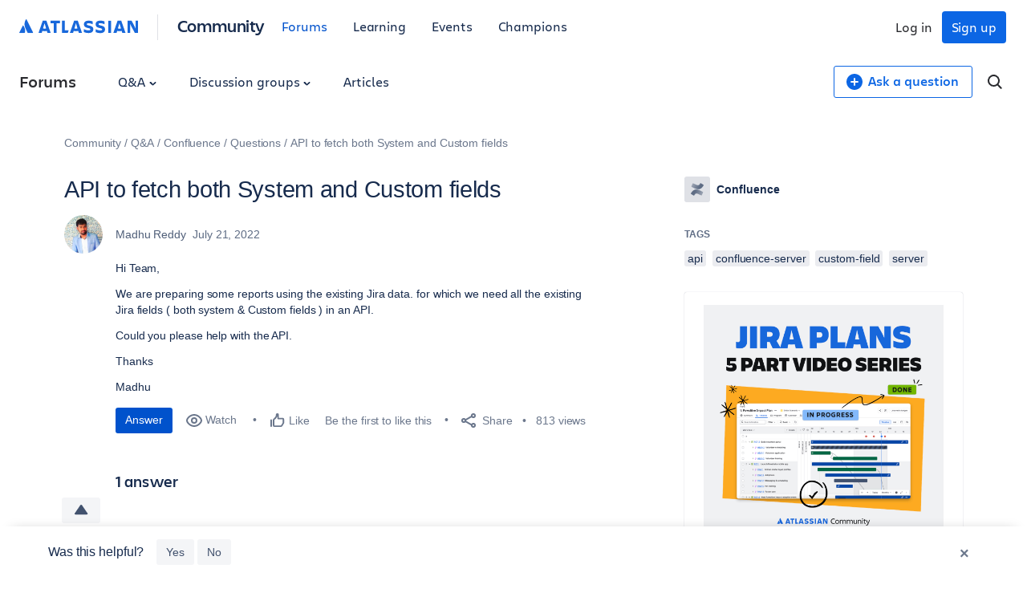

--- FILE ---
content_type: text/html;charset=UTF-8
request_url: https://community.atlassian.com/forums/Confluence-questions/API-to-fetch-both-System-and-Custom-fields/qaq-p/2085472
body_size: 41382
content:
<!DOCTYPE html><html prefix="og: http://ogp.me/ns#" dir="ltr" lang="en" class="no-js">
	<head>
	
	<title>
	API to fetch both System and Custom fields
</title>
	
	
	

<script type="text/javascript"> window.OTWrapperGetIdentifier = () => { return ''; } </script> <script src="https://atl-onetrust-wrapper.atlassian.com/assets/atl-onetrust-wrapper.min.js" type="text/javascript" data-domain="336ea4c3-54ae-40f0-9331-b4500ffed1ee" data-test="false" data-geofence="false" data-sync="true" ></script> <script type="text/javascript"> (function() { function observeOneTrustBannerDisplay(onChange) { var banner = document.getElementById('onetrust-banner-sdk'); var lastDisplay; function getDisplayValue() { if (!banner) return undefined; return (window.getComputedStyle ? window.getComputedStyle(banner).display : banner.style.display); } function notifyIfChanged() { var current = getDisplayValue(); if (current !== lastDisplay) { lastDisplay = current; if (typeof onChange === 'function') { try { onChange(current); } catch (e) { } } } } function attachObservers() { if (!banner) return function() {}; /*Observe direct changes to the banner (style/class)*/ var bannerObserver = new MutationObserver(notifyIfChanged); bannerObserver.observe(banner, { attributes: true, attributeFilter: ['style', 'class'] }); /* Observe class changes at document level which could affect computed styles */ var docObserver = new MutationObserver(notifyIfChanged); if (document.documentElement) { docObserver.observe(document.documentElement, { attributes: true, attributeFilter: ['class'] }); } if (document.body) { docObserver.observe(document.body, { attributes: true, attributeFilter: ['class'] }); } /* Initial evaluation */ notifyIfChanged(); return function disconnect() { try { bannerObserver.disconnect(); } catch (e) { } try { docObserver.disconnect(); } catch (e) { } }; } if (banner) { return attachObservers(); } /* If banner not yet in DOM, watch for insertion and fallback to polling */ var domObserver = new MutationObserver(function(mutations, obs) { banner = document.getElementById('onetrust-banner-sdk'); if (banner) { var disconnect = attachObservers(); try { obs.disconnect(); } catch (e) { } return disconnect; } }); domObserver.observe(document.documentElement || document, { childList: true, subtree: true }); var attempts = 0; var pollId = setInterval(function() { attempts++; banner = document.getElementById('onetrust-banner-sdk'); if (banner) { clearInterval(pollId); try { domObserver.disconnect(); } catch (e) { } attachObservers(); } else if (attempts > 60) { /* ~60s timeout */ clearInterval(pollId); try { domObserver.disconnect(); } catch (e) { } } }, 1000); return function noop() {}; } window.ATL = window.ATL || {}; window.ATL.observeOneTrustBannerDisplay = observeOneTrustBannerDisplay; })(); </script> <script type="text/javascript"> function oneTrustActions() { if(OnetrustActiveGroups) { const oneTrustConsentStatus = { strictlyNecessaryCookies: false, performanceCookies: false, functionalCookies: false, targetingCookie: false, socialMediaCookies: false }; if(OnetrustActiveGroups?.includes(1)) { oneTrustConsentStatus.strictlyNecessaryCookies = true; } if(OnetrustActiveGroups?.includes(2)) { oneTrustConsentStatus.performanceCookies = true; window.ATL.isConsented = true; setTimeout(function () { if (window.sessionStorage && window.sessionStorage.getItem('one_trust_on') === 'true') { window.sessionStorage.removeItem('one_trust_on'); window.location.reload(); } }, 500); } else { window.sessionStorage.setItem('one_trust_on', 'true'); } if(OnetrustActiveGroups?.includes(3)) { oneTrustConsentStatus.functionalCookies = true; } if(OnetrustActiveGroups?.includes(4)) { oneTrustConsentStatus.targetingCookie = true; } if(OnetrustActiveGroups?.includes(5)) { oneTrustConsentStatus.socialMediaCookies = true; } window.ATL.oneTrustConsentStatus = oneTrustConsentStatus; } else { console.log('OnetrustActiveGroups does not exist'); } } function OptanonWrapper() { } window.addEventListener('OneTrustGroupsUpdated', event => { oneTrustActions(); }); </script> <script type="text/javascript"> window.addEventListener('load', event => { setTimeout(() => { const entries = window?.performance?.getEntriesByType("navigation"); entries?.forEach((entry) => { const loadEventTime = (entry?.loadEventEnd ?? 0) - (entry?.loadEventStart ?? 0); if (loadEventTime > 0) { window?.ATL?.CommunityAnalytics?.Events?.sendTrackEvent('', null, { actionSubject: 'page', action: 'load', reason: 'performance-measurement', loadEventTime: loadEventTime, loadEventName: entry?.name }); } }); }, 100); }); </script> <script type="text/javascript"> (function() { function setOneTrustFlagIfVisible() { try { /*let classNames = []; const communityJsonObject = window?.LITHIUM?.CommunityJsonObject; if(communityJsonObject?.Page?.name === 'BlogArticlePage') { classNames.push('article-page'); } if(communityJsonObject?.User?.isAnonymous) { classNames.push('anonymous-user'); } if(classNames.length) { document.body.classList.add(classNames.join(' ')); }*/ var banner = document.getElementById('onetrust-banner-sdk'); if (!banner) return; var display = (window.getComputedStyle ? window.getComputedStyle(banner).display : banner.style.display); if (display !== 'none') { if (window.sessionStorage && typeof window.sessionStorage.setItem === 'function') { } } } catch (e) { /* swallow*/ } } let disconnect = window.ATL.observeOneTrustBannerDisplay(function(display){ if (display === 'none') { disconnect(); } else { setOneTrustFlagIfVisible(); } }); })(); </script> <meta http-equiv="x-ua-compatible" content="IE=edge" > <link rel="search" type="application/opensearchdescription+xml" title="Atlassian Community" href="https://community.atlassian.com/forums/s/html/@047F93190ACD2AB38A763495904EB79C/assets/opensearch.xml"> <meta content="true" name="community-user-anonymous" /> <script type="application/ld+json"> { "@context": "https://schema.org", "@type": "BreadcrumbList", "itemListElement": [ { "@type": "ListItem", "position": 1, "name": "Q&A", "item": "https://community.atlassian.com/forums/Q-A/ct-p/products" }, { "@type": "ListItem", "position": 2, "name": "Confluence", "item": "https://community.atlassian.com/forums/Confluence/ct-p/confluence" }, { "@type": "ListItem", "position": 3, "name": "Questions", "item": "https://community.atlassian.com/forums/Confluence-questions/qa-p/confluence-questions" }, { "@type": "ListItem", "position": 4, "name": "API to fetch both System and Custom fields" } ] } </script>

	
	
	
	<meta content="Hi Team, We are preparing some reports using the existing Jira data. for which we need all the existing Jira fields ( both system &amp; Custom fields )" name="description"/><meta content="width=device-width, initial-scale=1.0" name="viewport"/><meta content="2022-07-25T02:13:20-07:00" itemprop="dateModified"/><meta content="text/html; charset=UTF-8" http-equiv="Content-Type"/><link href="https://community.atlassian.com/forums/Confluence-questions/API-to-fetch-both-System-and-Custom-fields/qaq-p/2085472" rel="canonical"/>
	<meta content="https://community.atlassian.com/html/@258760D0CD1762B6F3D0D0E2133AB4FF/assets/atlassian-community-share-card-630x630.png" property="og:image"/><meta content="https://community.atlassian.com/forums/user/viewprofilepage/user-id/2186016" property="article:author"/><meta content="Atlassian Community" property="og:site_name"/><meta content="article" property="og:type"/><meta content="https://community.atlassian.com/forums/Confluence-questions/API-to-fetch-both-System-and-Custom-fields/qaq-p/2085472" property="og:url"/><meta content="server" property="article:tag"/><meta content="confluence" property="article:tag"/><meta content="custom-field" property="article:tag"/><meta content="confluence-server" property="article:tag"/><meta content="api" property="article:tag"/><meta content="Confluence questions" property="article:section"/><meta content="Hi Team, We are preparing some reports using the existing Jira data. for which we need all the existing Jira fields ( both system &amp; Custom fields ) in an API. Could you please help with the API.  Thanks Madhu" property="og:description"/><meta content="2022-07-21T13:35:16.454Z" property="article:published_time"/><meta content="2022-07-25T02:13:20-07:00" property="article:modified_time"/><meta content="API to fetch both System and Custom fields" property="og:title"/>
	
	
		<link class="lia-link-navigation hidden live-links" title="Question API to fetch both System and Custom fields in Confluence questions" type="application/rss+xml" rel="alternate" id="link" href="/forums/s/tnckb94959/rss/message?board.id=confluence-questions&amp;message.id=305248"></link>
	

	
	
	    
            	<link href="/forums/s/skins/6766561/f3b2cf5c96ef6e642ddaa36a07c746bb/atlassian_community.css" rel="stylesheet" type="text/css"/>
            
	

	
	
	
	
	

<meta name="twitter:card" content="summary" /> <meta name="twitter:site" content="@atlassian" /> <meta name="twitter:image" content="https://community.atlassian.com/forums/s/html/@A0B56840C53AD6B9AACB29DC0AA53380/assets/atlassian-community-share-card-630x630.png" /> <link rel="apple-touch-icon" href="https://community.atlassian.com/forums/s/html/@889849282525A628209F5501C1DE60EF/assets/apple-touch-icon.svg"> <link rel="icon" type="image/png" sizes="16x16" href="https://community.atlassian.com/forums/s/html/@73775037A4F3112BCD0656E0C84033F3/assets/favicon-16x16.png"> <link rel="icon" type="image/png" sizes="32x32" href="https://community.atlassian.com/forums/s/html/@1EC90E74559E51FF4F9AACE6D7C89B07/assets/favicon-32x32.png"> <link rel="manifest" href="https://community.atlassian.com/forums/s/html/@931F549BC99D48BB56F4CB705261D15F/assets/manifest.json"> <link rel="mask-icon" href="https://community.atlassian.com/forums/s/html/@498B39336C2B4B154D8EB9D2F826BBFF/assets/safari-pinned-tab.svg" color="#0052cc"> <meta name="theme-color" content="#ffffff"> <meta name="google-site-verification" content="HNNnCkeVQ-w56fqPpX2TTEMRmta5QJ-bDunwoaUep-o" /> <script type="text/javascript"> var loadExternalJs = function(url, location, callback) { var scriptTag = document.createElement("script"); scriptTag.src = url; scriptTag.type = "text/javascript"; scriptTag.onreadystatechange = callback; scriptTag.onload = callback; location.appendChild(scriptTag); } </script> <!-- polyfill for Object.assign & IntersectionObserver for lozad image loading --> <script crossorigin="anonymous" src="https://cdnjs.cloudflare.com/polyfill/v3/polyfill.min.js?version=4.8.0&features=IntersectionObserver%2CObject.assign"></script>

<script type="text/javascript" src="/forums/scripts/129B3FAC03679C8B82A528EDDD4E9DDC/lia-scripts-head-min.js"></script><script language="javascript" type="text/javascript">
<!--
window.FileAPI = { jsPath: '/html/assets/js/vendor/ng-file-upload-shim/' };
LITHIUM.PrefetchData = {"Components":{},"commonResults":{}};
LITHIUM.DEBUG = false;
LITHIUM.CommunityJsonObject = {
  "Validation" : {
    "image.description" : {
      "min" : 0,
      "max" : 1000,
      "isoneof" : [ ],
      "type" : "string"
    },
    "tkb.toc_maximum_heading_level" : {
      "min" : 1,
      "max" : 6,
      "isoneof" : [ ],
      "type" : "integer"
    },
    "tkb.toc_heading_list_style" : {
      "min" : 0,
      "max" : 50,
      "isoneof" : [
        "disc",
        "circle",
        "square",
        "none"
      ],
      "type" : "string"
    },
    "blog.toc_maximum_heading_level" : {
      "min" : 1,
      "max" : 6,
      "isoneof" : [ ],
      "type" : "integer"
    },
    "tkb.toc_heading_indent" : {
      "min" : 5,
      "max" : 50,
      "isoneof" : [ ],
      "type" : "integer"
    },
    "blog.toc_heading_indent" : {
      "min" : 5,
      "max" : 50,
      "isoneof" : [ ],
      "type" : "integer"
    },
    "blog.toc_heading_list_style" : {
      "min" : 0,
      "max" : 50,
      "isoneof" : [
        "disc",
        "circle",
        "square",
        "none"
      ],
      "type" : "string"
    }
  },
  "User" : {
    "settings" : {
      "imageupload.legal_file_extensions" : "*.jpg;*.JPG;*.jpeg;*.JPEG;*.gif;*.GIF;*.png;*.PNG",
      "config.enable_avatar" : true,
      "integratedprofile.show_klout_score" : true,
      "layout.sort_view_by_last_post_date" : false,
      "layout.friendly_dates_enabled" : true,
      "profileplus.allow.anonymous.scorebox" : false,
      "tkb.message_sort_default" : "topicPublishDate",
      "layout.format_pattern_date" : "MMMM d, yyyy",
      "config.require_search_before_post" : "off",
      "isUserLinked" : false,
      "integratedprofile.cta_add_topics_dismissal_timestamp" : -1,
      "layout.message_body_image_max_size" : 1000,
      "profileplus.everyone" : false,
      "integratedprofile.cta_connect_wide_dismissal_timestamp" : -1,
      "blog.toc_maximum_heading_level" : "",
      "integratedprofile.hide_social_networks" : false,
      "blog.toc_heading_indent" : "",
      "contest.entries_per_page_num" : 20,
      "layout.messages_per_page_linear" : 1,
      "integratedprofile.cta_manage_topics_dismissal_timestamp" : -1,
      "profile.shared_profile_test_group" : false,
      "integratedprofile.cta_personalized_feed_dismissal_timestamp" : -1,
      "integratedprofile.curated_feed_size" : 10,
      "contest.one_kudo_per_contest" : false,
      "integratedprofile.enable_social_networks" : false,
      "integratedprofile.my_interests_dismissal_timestamp" : -1,
      "profile.language" : "en",
      "layout.friendly_dates_max_age_days" : 7,
      "layout.threading_order" : "thread_descending",
      "blog.toc_heading_list_style" : "disc",
      "useRecService" : false,
      "layout.module_welcome" : "",
      "imageupload.max_uploaded_images_per_upload" : 100,
      "imageupload.max_uploaded_images_per_user" : 8000,
      "integratedprofile.connect_mode" : "",
      "tkb.toc_maximum_heading_level" : "",
      "tkb.toc_heading_list_style" : "disc",
      "sharedprofile.show_hovercard_score" : true,
      "config.search_before_post_scope" : "container",
      "tkb.toc_heading_indent" : "",
      "p13n.cta.recommendations_feed_dismissal_timestamp" : -1,
      "imageupload.max_file_size" : 25600,
      "layout.show_batch_checkboxes" : false,
      "integratedprofile.cta_connect_slim_dismissal_timestamp" : -1
    },
    "isAnonymous" : true,
    "policies" : {
      "image-upload.process-and-remove-exif-metadata" : false
    },
    "registered" : false,
    "emailRef" : "",
    "id" : -1,
    "login" : "[deleted]"
  },
  "Server" : {
    "communityPrefix" : "/forums/s/tnckb94959",
    "nodeChangeTimeStamp" : 1766555601661,
    "tapestryPrefix" : "/forums",
    "deviceMode" : "DESKTOP",
    "responsiveDeviceMode" : "DESKTOP",
    "membershipChangeTimeStamp" : "0",
    "version" : "25.11",
    "branch" : "25.11-release",
    "showTextKeys" : false
  },
  "Config" : {
    "phase" : "prod",
    "integratedprofile.cta.reprompt.delay" : 30,
    "profileplus.tracking" : {
      "profileplus.tracking.enable" : false,
      "profileplus.tracking.click.enable" : false,
      "profileplus.tracking.impression.enable" : false
    },
    "app.revision" : "2512090445-sd910d89e3f-b9",
    "navigation.manager.community.structure.limit" : "1000"
  },
  "Activity" : {
    "Results" : [ ]
  },
  "NodeContainer" : {
    "viewHref" : "https://community.atlassian.com/forums/Confluence/ct-p/confluence",
    "description" : "Connect, share, learn with other Confluence users. Find answers, ask questions, and read articles on Confluence.",
    "id" : "confluence",
    "shortTitle" : "Confluence",
    "title" : "Confluence",
    "nodeType" : "category"
  },
  "Page" : {
    "skins" : [
      "atlassian_community",
      "responsive_peak"
    ],
    "authUrls" : {
      "loginUrl" : "/forums/s/plugins/common/feature/oauth2sso_v2/sso_login_redirect?referer=https%3A%2F%2Fcommunity.atlassian.com%2Fforums%2FConfluence-questions%2FAPI-to-fetch-both-System-and-Custom-fields%2Fqaq-p%2F2085472",
      "loginUrlNotRegistered" : "/forums/s/plugins/common/feature/oauth2sso_v2/sso_login_redirect?redirectreason=notregistered&referer=https%3A%2F%2Fcommunity.atlassian.com%2Fforums%2FConfluence-questions%2FAPI-to-fetch-both-System-and-Custom-fields%2Fqaq-p%2F2085472",
      "loginUrlNotRegisteredDestTpl" : "/forums/s/plugins/common/feature/oauth2sso_v2/sso_login_redirect?redirectreason=notregistered&referer=%7B%7BdestUrl%7D%7D"
    },
    "name" : "QandAQuestionPage",
    "rtl" : false,
    "object" : {
      "viewHref" : "/forums/Confluence-questions/API-to-fetch-both-System-and-Custom-fields/qaq-p/2085472",
      "subject" : "API to fetch both System and Custom fields",
      "id" : 2085472,
      "page" : "QandAQuestionPage",
      "type" : "Thread"
    }
  },
  "WebTracking" : {
    "Activities" : { },
    "path" : "Community:Community/Category:Q&A/Category:Confluence/Board:Questions/Message:API to fetch both System and Custom fields"
  },
  "Feedback" : {
    "targeted" : { }
  },
  "Seo" : {
    "markerEscaping" : {
      "pathElement" : {
        "prefix" : "@",
        "match" : "^[0-9][0-9]$"
      },
      "enabled" : false
    }
  },
  "TopLevelNode" : {
    "viewHref" : "https://community.atlassian.com/forums/",
    "description" : "Get answers about Jira and other Atlassian products, connect with experts and our product teams, and get inspired by users just like you!",
    "id" : "tnckb94959",
    "shortTitle" : "Community",
    "title" : "Atlassian Community",
    "nodeType" : "Community"
  },
  "Community" : {
    "viewHref" : "https://community.atlassian.com/forums/",
    "integratedprofile.lang_code" : "en",
    "integratedprofile.country_code" : "US",
    "id" : "tnckb94959",
    "shortTitle" : "Community",
    "title" : "Atlassian Community"
  },
  "CoreNode" : {
    "conversationStyle" : "qanda",
    "viewHref" : "https://community.atlassian.com/forums/Confluence-questions/qa-p/confluence-questions",
    "settings" : { },
    "description" : "Ask questions and find answers on Confluence.",
    "id" : "confluence-questions",
    "shortTitle" : "Questions",
    "title" : "Confluence questions",
    "nodeType" : "Board",
    "ancestors" : [
      {
        "viewHref" : "https://community.atlassian.com/forums/Confluence/ct-p/confluence",
        "description" : "Connect, share, learn with other Confluence users. Find answers, ask questions, and read articles on Confluence.",
        "id" : "confluence",
        "shortTitle" : "Confluence",
        "title" : "Confluence",
        "nodeType" : "category"
      },
      {
        "viewHref" : "https://community.atlassian.com/forums/Q-A/ct-p/products",
        "description" : "Learn about the different Atlassian products.",
        "id" : "products",
        "shortTitle" : "Q&A",
        "title" : "Q&A",
        "nodeType" : "category"
      },
      {
        "viewHref" : "https://community.atlassian.com/forums/",
        "description" : "Get answers about Jira and other Atlassian products, connect with experts and our product teams, and get inspired by users just like you!",
        "id" : "tnckb94959",
        "shortTitle" : "Community",
        "title" : "Atlassian Community",
        "nodeType" : "Community"
      }
    ]
  }
};
LITHIUM.Components.RENDER_URL = "/forums/util/componentrenderpage/component-id/#{component-id}?render_behavior=raw";
LITHIUM.Components.ORIGINAL_PAGE_NAME = 'qanda/v3/QuestionPage';
LITHIUM.Components.ORIGINAL_PAGE_ID = 'QandAQuestionPage';
LITHIUM.Components.ORIGINAL_PAGE_CONTEXT = '[base64]';
LITHIUM.Css = {
  "BASE_DEFERRED_IMAGE" : "lia-deferred-image",
  "BASE_BUTTON" : "lia-button",
  "BASE_SPOILER_CONTAINER" : "lia-spoiler-container",
  "BASE_TABS_INACTIVE" : "lia-tabs-inactive",
  "BASE_TABS_ACTIVE" : "lia-tabs-active",
  "BASE_AJAX_REMOVE_HIGHLIGHT" : "lia-ajax-remove-highlight",
  "BASE_FEEDBACK_SCROLL_TO" : "lia-feedback-scroll-to",
  "BASE_FORM_FIELD_VALIDATING" : "lia-form-field-validating",
  "BASE_FORM_ERROR_TEXT" : "lia-form-error-text",
  "BASE_FEEDBACK_INLINE_ALERT" : "lia-panel-feedback-inline-alert",
  "BASE_BUTTON_OVERLAY" : "lia-button-overlay",
  "BASE_TABS_STANDARD" : "lia-tabs-standard",
  "BASE_AJAX_INDETERMINATE_LOADER_BAR" : "lia-ajax-indeterminate-loader-bar",
  "BASE_AJAX_SUCCESS_HIGHLIGHT" : "lia-ajax-success-highlight",
  "BASE_CONTENT" : "lia-content",
  "BASE_JS_HIDDEN" : "lia-js-hidden",
  "BASE_AJAX_LOADER_CONTENT_OVERLAY" : "lia-ajax-loader-content-overlay",
  "BASE_FORM_FIELD_SUCCESS" : "lia-form-field-success",
  "BASE_FORM_WARNING_TEXT" : "lia-form-warning-text",
  "BASE_FORM_FIELDSET_CONTENT_WRAPPER" : "lia-form-fieldset-content-wrapper",
  "BASE_AJAX_LOADER_OVERLAY_TYPE" : "lia-ajax-overlay-loader",
  "BASE_FORM_FIELD_ERROR" : "lia-form-field-error",
  "BASE_SPOILER_CONTENT" : "lia-spoiler-content",
  "BASE_FORM_SUBMITTING" : "lia-form-submitting",
  "BASE_EFFECT_HIGHLIGHT_START" : "lia-effect-highlight-start",
  "BASE_FORM_FIELD_ERROR_NO_FOCUS" : "lia-form-field-error-no-focus",
  "BASE_EFFECT_HIGHLIGHT_END" : "lia-effect-highlight-end",
  "BASE_SPOILER_LINK" : "lia-spoiler-link",
  "FACEBOOK_LOGOUT" : "lia-component-users-action-logout",
  "BASE_DISABLED" : "lia-link-disabled",
  "FACEBOOK_SWITCH_USER" : "lia-component-admin-action-switch-user",
  "BASE_FORM_FIELD_WARNING" : "lia-form-field-warning",
  "BASE_AJAX_LOADER_FEEDBACK" : "lia-ajax-loader-feedback",
  "BASE_AJAX_LOADER_OVERLAY" : "lia-ajax-loader-overlay",
  "BASE_LAZY_LOAD" : "lia-lazy-load"
};
LITHIUM.noConflict = true;
LITHIUM.useCheckOnline = false;
LITHIUM.RenderedScripts = [
  "jquery.function-utils-1.0.js",
  "ElementQueries.js",
  "InformationBox.js",
  "Link.js",
  "jquery.placeholder-2.0.7.js",
  "NoConflict.js",
  "jquery.viewport-1.0.js",
  "jquery.ui.core.js",
  "jquery.fileupload.js",
  "jquery.tmpl-1.1.1.js",
  "Throttle.js",
  "jquery.ajax-cache-response-1.0.js",
  "json2.js",
  "ElementMethods.js",
  "Loader.js",
  "jquery.iframe-shim-1.0.js",
  "Sandbox.js",
  "Video.js",
  "Components.js",
  "jquery.effects.slide.js",
  "jquery.position-toggle-1.0.js",
  "jquery.js",
  "jquery.clone-position-1.0.js",
  "Placeholder.js",
  "QandAMessageView.js",
  "jquery.blockui.js",
  "jquery.ui.draggable.js",
  "LiModernizr.js",
  "jquery.ui.dialog.js",
  "AjaxSupport.js",
  "ForceLithiumJQuery.js",
  "jquery.ui.mouse.js",
  "AjaxFeedback.js",
  "jquery.lithium-selector-extensions.js",
  "jquery.ui.position.js",
  "jquery.scrollTo.js",
  "jquery.tools.tooltip-1.2.6.js",
  "Text.js",
  "PartialRenderProxy.js",
  "SpoilerToggle.js",
  "SearchAutoCompleteToggle.js",
  "jquery.autocomplete.js",
  "ResizeImages.js",
  "ActiveCast3.js",
  "Forms.js",
  "jquery.css-data-1.0.js",
  "jquery.delayToggle-1.0.js",
  "jquery.effects.core.js",
  "SearchForm.js",
  "DeferredImages.js",
  "Cache.js",
  "jquery.json-2.6.0.js",
  "PolyfillsAll.js",
  "DataHandler.js",
  "Lithium.js",
  "Events.js",
  "jquery.iframe-transport.js",
  "ResizeSensor.js",
  "jquery.appear-1.1.1.js",
  "MessageBodyDisplay.js",
  "Tooltip.js",
  "jquery.ui.resizable.js",
  "jquery.ui.widget.js",
  "Auth.js",
  "HelpIcon.js",
  "Namespace.js",
  "jquery.hoverIntent-r6.js",
  "Globals.js",
  "AutoComplete.js"
];// -->
</script><script type="text/javascript" src="/forums/scripts/D60EB96AE5FF670ED274F16ABB044ABD/lia-scripts-head-min.js"></script></head>
	<body class="lia-qanda lia-user-status-anonymous QandAQuestionPage lia-body" id="lia-body">
	
	
	<div id="CB2-194-7" class="ServiceNodeInfoHeader">
</div>
	
	
	
	

	<div class="lia-page">
		<center>
			
				
					
	
	<div class="MinimumWidthContainer">
		<div class="min-width-wrapper">
			<div class="min-width">		
				
						<div class="lia-content">
                            
							
							
							
		
	<div class="lia-quilt lia-quilt-qanda-question-page lia-quilt-layout-atl-message-view-8-4-cols-global lia-top-quilt">
	<div class="lia-quilt-row lia-quilt-row-atl-global-header">
		<div class="lia-quilt-column lia-quilt-column-24 lia-quilt-column-single lia-quilt-column-atl-global-header">
			<div class="lia-quilt-column-alley lia-quilt-column-alley-single">
	
		
			<div class="lia-quilt lia-quilt-header lia-quilt-layout-atl-header lia-component-quilt-header">
	<div class="lia-quilt-row lia-quilt-row-atl-global-navigation-row">
		<div class="lia-quilt-column lia-quilt-column-24 lia-quilt-column-single lia-quilt-column-atl-global-navigation-column">
			<div class="lia-quilt-column-alley lia-quilt-column-alley-single">
	
		
			
		
	
	

	
		<div class="atl-global-navigation-wrapper">
			
		
			

<nav class="atl-global-navigation"> <div class="atl-global-navigation-links__left"> <div class="atl-community-logo-nav"> <a href="https://atlassian.com" class="atl-global-logo"> <svg width="148" height="24" viewBox="0 0 148 24" fill="none" xmlns="http://www.w3.org/2000/svg"> <g clip-path="url(#clip0_4005_1895)"> <g clip-path="url(#clip1_4005_1895)"> <path d="M17.1587 18.2836L9.22008 2.40631C9.06381 2.06251 8.90754 2 8.72001 2C8.56374 2 8.37621 2.06251 8.18868 2.37505C7.06352 4.15656 6.56345 6.21936 6.56345 8.37592C6.56345 11.3764 8.09492 14.1893 10.3452 18.7212C10.5953 19.2212 10.7828 19.315 11.2204 19.315H16.7212C17.1275 19.315 17.3463 19.1587 17.3463 18.8462C17.3463 18.6899 17.315 18.5961 17.1587 18.2836ZM5.62581 10.7825C5.00072 9.84488 4.81319 9.78237 4.65692 9.78237C4.50065 9.78237 4.40689 9.84488 4.1256 10.4075L0.156273 18.3461C0.0312545 18.5961 0 18.6899 0 18.8149C0 19.065 0.218782 19.315 0.687599 19.315H6.28216C6.65721 19.315 6.9385 19.0025 7.09477 18.4086C7.2823 17.6585 7.34481 17.0022 7.34481 16.2208C7.34481 14.033 6.37592 11.9077 5.62581 10.7825Z" fill="#1868DB" /> </g> <path d="M80.5856 8.12081C80.5856 10.3503 81.5941 12.102 85.6815 12.8982C88.0701 13.429 88.601 13.8006 88.601 14.5968C88.601 15.3931 88.0701 15.8708 86.3715 15.8708C84.4075 15.8708 82.0719 15.1807 80.5325 14.2783V17.8879C81.7534 18.4718 83.3458 19.1619 86.3715 19.1619C90.6181 19.1619 92.2636 17.2509 92.2636 14.4907M92.2636 14.5438C92.2636 11.8896 90.8835 10.6688 86.9023 9.81944C84.726 9.3417 84.1951 8.86396 84.1951 8.17389C84.1951 7.32457 84.9914 6.953 86.4246 6.953C88.1763 6.953 89.8749 7.48382 91.5205 8.22697V4.77663C90.3527 4.19272 88.601 3.76807 86.5308 3.76807C82.6027 3.76807 80.5856 5.4667 80.5856 8.22697" fill="#1868DB" /> <path d="M134.942 3.87402V19.0024H138.18V7.48361L139.507 10.5093L144.072 19.0024H148.106V3.87402H144.921V13.6411L143.7 10.7747L140.038 3.87402H134.942Z" fill="#1868DB" /> <path d="M114.452 3.87402H110.949V19.0024H114.452V3.87402Z" fill="#1868DB" /> <path d="M106.914 14.4905C106.914 11.8364 105.534 10.6155 101.553 9.76621C99.3767 9.28847 98.8459 8.81073 98.8459 8.12067C98.8459 7.27135 99.6421 6.89978 101.075 6.89978C102.827 6.89978 104.526 7.4306 106.171 8.17375V4.72341C105.003 4.1395 103.252 3.71484 101.182 3.71484C97.2534 3.71484 95.2363 5.41347 95.2363 8.17375C95.2363 10.4032 96.2449 12.1549 100.332 12.9511C102.721 13.482 103.252 13.8535 103.252 14.6498C103.252 15.446 102.721 15.9237 101.022 15.9237C99.0582 15.9237 96.7226 15.2337 95.1832 14.3313V17.9409C96.4041 18.5248 97.9966 19.2148 101.022 19.2148C105.216 19.2148 106.914 17.3039 106.914 14.4905Z" fill="#1868DB" /> <path d="M53.3014 3.87402V19.0024H60.5206L61.6353 15.7114H56.8048V3.87402H53.3014Z" fill="#1868DB" /> <path d="M39.0223 3.87402V7.11204H42.8973V19.0024H46.4538V7.11204H50.6473V3.87402H39.0223Z" fill="#1868DB" /> <path d="M33.8733 3.87402H29.2551L24 19.0024H28.0342L28.7774 16.4545C29.6798 16.7199 30.6353 16.8792 31.5908 16.8792C32.5462 16.8792 33.5017 16.7199 34.4041 16.4545L35.1473 19.0024H39.1815C39.1284 19.0024 33.8733 3.87402 33.8733 3.87402ZM31.5377 13.6942C30.8476 13.6942 30.2106 13.5881 29.6267 13.4288L31.5377 6.84663L33.4486 13.4288C32.8647 13.5881 32.2277 13.6942 31.5377 13.6942Z" fill="#1868DB" /> <path d="M72.9949 3.87402H68.3767L63.0685 19.0024H67.1027L67.8459 16.4545C68.7483 16.7199 69.7038 16.8792 70.6592 16.8792C71.6147 16.8792 72.5702 16.7199 73.4726 16.4545L74.2157 19.0024H78.25L72.9949 3.87402ZM70.6592 13.6942C69.9692 13.6942 69.3322 13.5881 68.7483 13.4288L70.6592 6.84663L72.5702 13.4288C71.9863 13.5881 71.3493 13.6942 70.6592 13.6942Z" fill="#1868DB" /> <path d="M127.139 3.87402H122.521L117.265 19.0024H121.3L122.043 16.4545C122.945 16.7199 123.901 16.8792 124.856 16.8792C125.812 16.8792 126.767 16.7199 127.669 16.4545L128.413 19.0024H132.447L127.139 3.87402ZM124.856 13.6942C124.166 13.6942 123.529 13.5881 122.945 13.4288L124.856 6.84663L126.767 13.4288C126.183 13.5881 125.493 13.6942 124.856 13.6942Z" fill="#1868DB" /> </g> <defs> <clipPath id="clip0_4005_1895"> <rect width="148" height="24" fill="white" /> </clipPath> <clipPath id="clip1_4005_1895"> <rect width="17.3463" height="17.315" fill="white" transform="translate(0 2)" /> </clipPath> </defs> </svg> </a> <span class="atl-community-logo-nav-divider"></span> <div class="atl-community-logo-nav-subtitle"> <a href="/">Community</a> </div> </div> <ul> <li class="atl-global-navigation-link global-selected"><a href="/forums">Forums</a></li> <li class="atl-global-navigation-link"><a href="/learning">Learning</a></li> <li class="atl-global-navigation-link"><a href="/events">Events</a></li> <li class="atl-global-navigation-link"><a href="/champions">Champions</a></li> </ul> </div> <div class="atl-global-navigation-links__right"> <div class="atl-global-user"> <div class="atl-global-nav-anonymous"> <a href="https://id.atlassian.com/signup?application=community--entry-auth&continue=https://community.atlassian.com/forums/s/plugins/common/feature/oauth2sso_v2/sso_login_redirect?referer=%2Fforums%2FConfluence-questions%2FAPI-to-fetch-both-System-and-Custom-fields%2Fqaq-p%2F2085472&prompt=none" id="atlcommNavLink-register" class="atl-global-navigation-signup adg-button"> Sign up </a> <a href="https://id.atlassian.com/login?application=community--entry-auth&continue=https://community.atlassian.com/forums/s/plugins/common/feature/oauth2sso_v2/sso_login_redirect?referer=%2Fforums%2FConfluence-questions%2FAPI-to-fetch-both-System-and-Custom-fields%2Fqaq-p%2F2085472&prompt=none" id="atlcommNavLink-login" class="atl-global-navigation-login adg-button"> Log in </a> </div> </div> </div> </nav> <nav class="atl-global-navigation-mobile"> <div class="atl-global-navigation-mobile__left"> <div class="atl-community-logo-nav-mobile"> <a href="https://atlassian.com" class="atl-global-logo"> <svg width="32" height="32" viewBox="0 0 18 24" fill="none" xmlns="http://www.w3.org/2000/svg"> <g clip-path="url(#clip0_682_513)"> <path d="M17.1587 18.2836L9.22008 2.40631C9.06381 2.06251 8.90754 2 8.72001 2C8.56374 2 8.37621 2.06251 8.18868 2.37505C7.06352 4.15656 6.56345 6.21936 6.56345 8.37592C6.56345 11.3764 8.09492 14.1893 10.3452 18.7212C10.5953 19.2212 10.7828 19.315 11.2204 19.315H16.7212C17.1275 19.315 17.3463 19.1587 17.3463 18.8462C17.3463 18.6899 17.315 18.5961 17.1587 18.2836ZM5.62581 10.7825C5.00072 9.84488 4.81319 9.78237 4.65692 9.78237C4.50065 9.78237 4.40689 9.84488 4.1256 10.4075L0.156273 18.3461C0.0312545 18.5961 0 18.6899 0 18.8149C0 19.065 0.218782 19.315 0.687599 19.315H6.28216C6.65721 19.315 6.9385 19.0025 7.09477 18.4086C7.2823 17.6585 7.34481 17.0022 7.34481 16.2208C7.34481 14.033 6.37592 11.9077 5.62581 10.7825Z" fill="#1868DB" /> </g> <defs> <clipPath id="clip0_682_513"> <rect width="17.3463" height="17.315" fill="white" transform="translate(0 2)" /> </clipPath> </defs> </svg> </a> <div class="atl-community-logo-nav-subtitle"> <a href="/">Community</a> </div> </div> </div> <div class="atl-global-navigation-mobile__right"> <div class="atl-global-navigation-open"> <svg class="atl-icon" preserveAspectRatio="xMidYMid meet" width="32" height="32" > <use xlink:href="/forums/s/html/assets/symbol/icons.sprite.svg?sha=bcccdcf_e90dd700-eb26-4b93-9980-02755cd5f1c6#hamburger"></use> </svg> </div> <div class="atl-global-navigation-closed"> <svg class="atl-icon" preserveAspectRatio="xMidYMid meet" width="32" height="32" > <use xlink:href="/forums/s/html/assets/symbol/icons.sprite.svg?sha=bcccdcf_e90dd700-eb26-4b93-9980-02755cd5f1c6#close"></use> </svg> </div> </div> </nav> <div class="atl-global-navigation-links-mobile"> <div class="atl-global-navigation-link-mobile-items"> <div class="atl-global-mobile-item"> <a class="atl-global-mobile-link" href="#"> <div>Forums</div> <div class="chevron-down"> <svg class="atl-icon" preserveAspectRatio="xMidYMid meet" width="12" height="12" > <use xlink:href="/forums/s/html/assets/symbol/icons.sprite.svg?sha=bcccdcf_e90dd700-eb26-4b93-9980-02755cd5f1c6#atl-chevron-down"></use> </svg> </div> </a> <div class="atl-global-mobile-submenu"> <a href="/forums">Home</a> <a href="/forums/Products/ct-p/products">Q&A</a> <a href="/forums/Groups/ct-p/groups">Discussion groups</a> <a href="/forums/forums/recentpostspage/post-type/thread/interaction-style/blog?sort=trending">Articles</a> <a href="https://id.atlassian.com/login?application=community--entry-auth&continue=https://community.atlassian.com/forums/s/plugins/common/feature/oauth2sso_v2/sso_login_redirect?referer=%2Fforums%2Fpostpage%2Fchoose-node%2Ftrue%2Finteraction-style%2Fqanda&prompt=none">Ask a question</a> <a href="/forums/forums/searchpage/tab/message" class="has-icon atl-small-item"> <span class="atl-icon-left"> <svg class="atl-icon" preserveAspectRatio="xMidYMid meet" width="24" height="24" > <use xlink:href="/forums/s/html/assets/symbol/icons.sprite.svg?sha=bcccdcf_e90dd700-eb26-4b93-9980-02755cd5f1c6#search"></use> </svg> </span> <span>Search</span> </a> </div> </div> <div class="atl-global-mobile-item"> <a class="atl-global-mobile-link" href="/learning"> <div>Learning</div> </a> </div> <div class="atl-global-mobile-item"> <a class="atl-global-mobile-link" href="/events"> <div>Events</div> </a> </div> <div class="atl-global-mobile-item"> <a class="atl-global-mobile-link" href="/champions"> <div>Champions</div> </a> </div> <div class="atl-global-nav-anonymous"> <a href="https://id.atlassian.com/signup?application=community--entry-auth&continue=https://community.atlassian.com/forums/s/plugins/common/feature/oauth2sso_v2/sso_login_redirect?referer=%2Fforums%2FConfluence-questions%2FAPI-to-fetch-both-System-and-Custom-fields%2Fqaq-p%2F2085472&prompt=none" id="atlcommNavLink-register" class="atl-global-navigation-signup adg-button"> Sign up </a> <a href="https://id.atlassian.com/login?application=community--entry-auth&continue=https://community.atlassian.com/forums/s/plugins/common/feature/oauth2sso_v2/sso_login_redirect?referer=%2Fforums%2FConfluence-questions%2FAPI-to-fetch-both-System-and-Custom-fields%2Fqaq-p%2F2085472&prompt=none" id="atlcommNavLink-login" class="atl-global-navigation-login adg-button"> Log in </a> </div> </div> </div> <nav class="atl-global-navigation-mobile-new"> <div class="atl-global-navigation-mobile__left-new"> <div class="atl-community-logo-nav-mobile-new"> <a href="https://atlassian.com" class="atl-global-logo"> <svg width="32" height="32" viewBox="0 0 18 24" fill="none" xmlns="http://www.w3.org/2000/svg"> <g clip-path="url(#clip0_682_513)"> <path d="M17.1587 18.2836L9.22008 2.40631C9.06381 2.06251 8.90754 2 8.72001 2C8.56374 2 8.37621 2.06251 8.18868 2.37505C7.06352 4.15656 6.56345 6.21936 6.56345 8.37592C6.56345 11.3764 8.09492 14.1893 10.3452 18.7212C10.5953 19.2212 10.7828 19.315 11.2204 19.315H16.7212C17.1275 19.315 17.3463 19.1587 17.3463 18.8462C17.3463 18.6899 17.315 18.5961 17.1587 18.2836ZM5.62581 10.7825C5.00072 9.84488 4.81319 9.78237 4.65692 9.78237C4.50065 9.78237 4.40689 9.84488 4.1256 10.4075L0.156273 18.3461C0.0312545 18.5961 0 18.6899 0 18.8149C0 19.065 0.218782 19.315 0.687599 19.315H6.28216C6.65721 19.315 6.9385 19.0025 7.09477 18.4086C7.2823 17.6585 7.34481 17.0022 7.34481 16.2208C7.34481 14.033 6.37592 11.9077 5.62581 10.7825Z" fill="#1868DB" /> </g> <defs> <clipPath id="clip0_682_513"> <rect width="17.3463" height="17.315" fill="white" transform="translate(0 2)" /> </clipPath> </defs> </svg> </a> <div class="atl-community-logo-nav-subtitle-new"> <a href="/">Community</a> </div> </div> </div> <div class="atl-global-navigation-mobile__right-new"> <div class="atl-global-navigation-open-new"> <svg class="atl-icon" preserveAspectRatio="xMidYMid meet" width="32" height="32" > <use xlink:href="/forums/s/html/assets/symbol/icons.sprite.svg?sha=bcccdcf_e90dd700-eb26-4b93-9980-02755cd5f1c6#hamburger"></use> </svg> </div> <div class="atl-global-navigation-closed-new"> <svg class="atl-icon" preserveAspectRatio="xMidYMid meet" width="32" height="32" > <use xlink:href="/forums/s/html/assets/symbol/icons.sprite.svg?sha=bcccdcf_e90dd700-eb26-4b93-9980-02755cd5f1c6#close"></use> </svg> </div> </div> </nav> <div class="atl-global-navigation-drawer-new"> <div class="atl-global-navigation-drawer-overlay-new"></div> <div class="atl-global-navigation-drawer-content-new"> <div class="atl-drawer-header-new"> <div class="atl-community-logo-nav-mobile-new"> <a href="https://atlassian.com" class="atl-global-logo"> <svg width="32" height="32" viewBox="0 0 18 24" fill="none" xmlns="http://www.w3.org/2000/svg"> <g clip-path="url(#clip0_682_513)"> <path d="M17.1587 18.2836L9.22008 2.40631C9.06381 2.06251 8.90754 2 8.72001 2C8.56374 2 8.37621 2.06251 8.18868 2.37505C7.06352 4.15656 6.56345 6.21936 6.56345 8.37592C6.56345 11.3764 8.09492 14.1893 10.3452 18.7212C10.5953 19.2212 10.7828 19.315 11.2204 19.315H16.7212C17.1275 19.315 17.3463 19.1587 17.3463 18.8462C17.3463 18.6899 17.315 18.5961 17.1587 18.2836ZM5.62581 10.7825C5.00072 9.84488 4.81319 9.78237 4.65692 9.78237C4.50065 9.78237 4.40689 9.84488 4.1256 10.4075L0.156273 18.3461C0.0312545 18.5961 0 18.6899 0 18.8149C0 19.065 0.218782 19.315 0.687599 19.315H6.28216C6.65721 19.315 6.9385 19.0025 7.09477 18.4086C7.2823 17.6585 7.34481 17.0022 7.34481 16.2208C7.34481 14.033 6.37592 11.9077 5.62581 10.7825Z" fill="#1868DB" /> </g> <defs> <clipPath id="clip0_682_513"> <rect width="17.3463" height="17.315" fill="white" transform="translate(0 2)" /> </clipPath> </defs> </svg> </a> <div class="atl-community-logo-nav-subtitle-new"> <a href="/">Community</a> </div> </div> <button class="atl-drawer-header-close-new" data-drawer-close-new> <svg class="atl-icon" preserveAspectRatio="xMidYMid meet" width="32" height="32" > <use xlink:href="/forums/s/html/assets/symbol/icons.sprite.svg?sha=bcccdcf_e90dd700-eb26-4b93-9980-02755cd5f1c6#close"></use> </svg> </button> </div> <div class="atl-drawer-section-new"> <div class="atl-drawer-section-title-new atl-drawer-section-title--active-new"> Forums </div> <a class="atl-drawer-section-item-new atl-drawer-section-item--active-new" href="/forums">Home</a> <a class="atl-drawer-section-item-new" href="/forums/Products/ct-p/products">Q&A</a> <a class="atl-drawer-section-item-new" href="/forums/Groups/ct-p/groups">Discussion groups</a> <a class="atl-drawer-section-item-new" href="/forums/forums/recentpostspage/post-type/thread/interaction-style/blog?sort=trending">Articles</a> <a class="atl-drawer-section-item-new atl-drawer-section-item--indented-new" href="https://id.atlassian.com/login?application=community--entry-auth&continue=https://community.atlassian.com/forums/s/plugins/common/feature/oauth2sso_v2/sso_login_redirect?referer=%2Fforums%2Fpostpage%2Fchoose-node%2Ftrue%2Finteraction-style%2Fqanda&prompt=none">Ask a question</a> <a class="atl-drawer-section-item-new atl-drawer-section-item--indented-new" href="/forums/forums/searchpage/tab/message"> <svg class="atl-icon" preserveAspectRatio="xMidYMid meet" width="24" height="24" > <use xlink:href="/forums/s/html/assets/symbol/icons.sprite.svg?sha=bcccdcf_e90dd700-eb26-4b93-9980-02755cd5f1c6#search"></use> </svg> <span>Search</span> </a> </div> <div class="atl-drawer-nav-items-new"> <a class="atl-drawer-main-nav-item-new" href="/learning"> Learning </a> <a class="atl-drawer-main-nav-item-new" href="/events"> Events </a> <a class="atl-drawer-main-nav-item-new" href="/champions"> Champions </a> </div> <div class="atl-drawer-auth-section-new"> <div class="atl-global-nav-anonymous"> <a href="https://id.atlassian.com/signup?application=community--entry-auth&continue=https://community.atlassian.com/forums/s/plugins/common/feature/oauth2sso_v2/sso_login_redirect?referer=%2Fforums%2FConfluence-questions%2FAPI-to-fetch-both-System-and-Custom-fields%2Fqaq-p%2F2085472&prompt=none" id="atlcommNavLink-register" class="atl-global-navigation-signup adg-button"> Sign up </a> <a href="https://id.atlassian.com/login?application=community--entry-auth&continue=https://community.atlassian.com/forums/s/plugins/common/feature/oauth2sso_v2/sso_login_redirect?referer=%2Fforums%2FConfluence-questions%2FAPI-to-fetch-both-System-and-Custom-fields%2Fqaq-p%2F2085472&prompt=none" id="atlcommNavLink-login" class="atl-global-navigation-login adg-button"> Log in </a> </div> </div> </div> </div> <div class="atl-global-navigation-links-mobile-new"> <div class="atl-global-navigation-link-mobile-items-new"> <div class="atl-drawer-section-new"> <div class="atl-drawer-section-title-new atl-drawer-section-title--active-new"> Forums </div> <a class="atl-drawer-section-item-new atl-drawer-section-item--active-new" href="/forums">Home</a> <a class="atl-drawer-section-item-new" href="/forums/Products/ct-p/products">Q&A</a> <a class="atl-drawer-section-item-new" href="/forums/Groups/ct-p/groups">Discussion groups</a> <a class="atl-drawer-section-item-new" href="/forums/forums/recentpostspage/post-type/thread/interaction-style/blog?sort=trending">Articles</a> <a class="atl-drawer-section-item-new atl-drawer-section-item--indented-new" href="https://id.atlassian.com/login?application=community--entry-auth&continue=https://community.atlassian.com/forums/s/plugins/common/feature/oauth2sso_v2/sso_login_redirect?referer=%2Fforums%2Fpostpage%2Fchoose-node%2Ftrue%2Finteraction-style%2Fqanda&prompt=none">Ask a question</a> <a class="atl-drawer-section-item-new atl-drawer-section-item--indented-new" href="/forums/forums/searchpage/tab/message"> <svg class="atl-icon" preserveAspectRatio="xMidYMid meet" width="24" height="24" > <use xlink:href="/forums/s/html/assets/symbol/icons.sprite.svg?sha=bcccdcf_e90dd700-eb26-4b93-9980-02755cd5f1c6#search"></use> </svg> <span>Search</span> </a> </div> <div class="atl-drawer-nav-items-new"> <a class="atl-drawer-main-nav-item-new" href="/learning"> Learning </a> <a class="atl-drawer-main-nav-item-new" href="/events"> Events </a> <a class="atl-drawer-main-nav-item-new" href="/champions"> Champions </a> </div> <div class="atl-drawer-auth-section-new"> <div class="atl-global-nav-anonymous"> <a href="https://id.atlassian.com/signup?application=community--entry-auth&continue=https://community.atlassian.com/forums/s/plugins/common/feature/oauth2sso_v2/sso_login_redirect?referer=%2Fforums%2FConfluence-questions%2FAPI-to-fetch-both-System-and-Custom-fields%2Fqaq-p%2F2085472&prompt=none" id="atlcommNavLink-register" class="atl-global-navigation-signup adg-button"> Sign up </a> <a href="https://id.atlassian.com/login?application=community--entry-auth&continue=https://community.atlassian.com/forums/s/plugins/common/feature/oauth2sso_v2/sso_login_redirect?referer=%2Fforums%2FConfluence-questions%2FAPI-to-fetch-both-System-and-Custom-fields%2Fqaq-p%2F2085472&prompt=none" id="atlcommNavLink-login" class="atl-global-navigation-login adg-button"> Log in </a> </div> </div> </div> </div>


		
	
		</div>
	
	
</div>
		</div>
	</div><div class="lia-quilt-row lia-quilt-row-atl-navigation-row">
		<div class="lia-quilt-column lia-quilt-column-24 lia-quilt-column-single lia-quilt-column-atl-navigation-column">
			<div class="lia-quilt-column-alley lia-quilt-column-alley-single">
	
		<div class="atl-navigation-wrapper">
			
		
			
<div class="atl-navigation"> <div class="atl-navigation__masthead"> <h2> <a href="/forums">Forums</a> </h2> <button class="adg-button--nav-dropdown adg-button--nav-menu__products atlcommNavLink-open-menu adg-u-ml2 adg-u-small-gone" data-parent-tab="products"> Q&A <svg class="atl-icon" preserveAspectRatio="xMidYMid meet" width="9" height="5" > <use xlink:href="/forums/s/html/assets/symbol/icons.sprite.svg?sha=bcccdcf_e90dd700-eb26-4b93-9980-02755cd5f1c6#chevron"></use> </svg> </button> <button class="adg-button--nav-dropdown adg-button--nav-menu__groups atlcommNavLink-open-menu adg-u-ml2 adg-u-small-gone" data-parent-tab="groups"> Discussion groups <svg class="atl-icon" preserveAspectRatio="xMidYMid meet" width="9" height="5" > <use xlink:href="/forums/s/html/assets/symbol/icons.sprite.svg?sha=bcccdcf_e90dd700-eb26-4b93-9980-02755cd5f1c6#chevron"></use> </svg> </button> <a class="adg-button--nav-dropdown adg-u-ml2" href="/forums/forums/recentpostspage/post-type/thread/interaction-style/blog?sort=trending"> Articles </a> <style> .atl-header-global-menu-button-active { color: #0052cc; } </style> </div> <div class="atl-navigation__actions"> <a href="/forums/custom/page/page-id/create-post-step-1" class="adg-button--link adg-u-gone adg-u-small-inline-block" id="atlcommNavLink-create" rel="nofollow" > Create </a> <div class="adg-u-inline-block adg-u-small-gone atl-create-button" data-action-subject-id="createDropdownButton"> <a href="https://id.atlassian.com/login?application=community--entry-auth&continue=https://community.atlassian.com/forums/s/plugins/common/feature/oauth2sso_v2/sso_login_redirect?referer=%2Fforums%2Fpostpage%2Fboard-id%2Fconfluence-questions&prompt=none"> <button class="adg-button--standard"> <svg class="atl-icon" preserveAspectRatio="xMidYMid meet" width="24" height="24" style="position: relative; top: -1px;" > <use xlink:href="/forums/s/html/assets/symbol/icons.sprite.svg?sha=bcccdcf_e90dd700-eb26-4b93-9980-02755cd5f1c6#add"></use> </svg> <span class="adg-u-medium-gone"> Ask a question&nbsp; </span> </button> </a> </div> <div class="atl-header-icons"> <span class="adg-u-small-gone adg-u-medium-gone adg-u-large-gone"> <div id="lia-searchformV32_9cb39fdcb97159" class="SearchForm lia-search-form-wrapper lia-mode-default lia-component-common-widget-search-form"> <div class="lia-inline-ajax-feedback"> <div class="AjaxFeedback" id="ajaxfeedback_9cb39fdcb97159"></div> </div> <div id="searchautocompletetoggle_9cb39fdcb97159"> <div class="lia-inline-ajax-feedback"> <div class="AjaxFeedback" id="ajaxfeedback_9cb39fdcb97159_0"></div> </div> <form enctype="multipart/form-data" class="lia-form lia-form-inline SearchForm" action="https://community.atlassian.com/forums/qanda/v3/questionpage.searchformv32.form.form" method="post" id="form_9cb39fdcb97159" name="form_9cb39fdcb97159"><div class="t-invisible"><input value="blog-id/confluence-questions/article-id/305248" name="t:ac" type="hidden"></input><input value="search/contributions/page" name="t:cp" type="hidden"></input><input value="[base64]." name="lia-form-context" type="hidden"></input><input value="QandAQuestionPage:blog-id/confluence-questions/article-id/305248:searchformv32.form:" name="liaFormContentKey" type="hidden"></input><input value="yDZKQFNI0U/sd9X4pbUemqvQQZw=:H4sIAAAAAAAAALWSzUrDQBSFr4Wuigiib6DbiajdqAhFUISqweBaZibTNJpk4sxNEzc+ik8gvkQX7nwHH8CtKxfmzxJbwaTUVZhzw/nOmblP79COD+FAC6r40OAyQOWyCF0ZaMOkjtgrJgOp/NHONtER810sP9nfIkGtoCuVQ2hI+VAQpKHQqO67hEslPJcRRrUgPZaKlOOxKzx7wxIYhZtX487b+stnC5b60MnZ0junvkBY7d/QETU8GjiGlUYKnP0kRFguwEcFeAHBe02Dm0pyobWV+Wid0sbP9u7g4/G1BZCE8QWc1U3kpzapWoqZ+S+SvoMHgPQ+ypGVj/IoC2dlqHZ8CWZdV7xljUqszZa43voPYNHkFE7qGkdaqKrl1Pm7wEqmV59gcYjGkQOJP25h6jyJnOlzRv4DUURusIWhknbEsWo5K002vhzNufG1WHmDLwdzh8gDBQAA" name="t:formdata" type="hidden"></input></div> <div class="lia-inline-ajax-feedback"> <div class="AjaxFeedback" id="feedback_9cb39fdcb97159"></div> </div> <input value="ZvwuQ6TrPR9A4qPRG6QczP7zYxy7L9G3sM9qEbC8ueg." name="lia-action-token" type="hidden"></input> <input value="form_9cb39fdcb97159" id="form_UIDform_9cb39fdcb97159" name="form_UID" type="hidden"></input> <input value="" id="form_instance_keyform_9cb39fdcb97159" name="form_instance_key" type="hidden"></input> <span class="lia-search-input-wrapper"> <span class="lia-search-input-field"> <span class="lia-button-wrapper lia-button-wrapper-secondary lia-button-wrapper-searchForm-action"><input value="searchForm" name="submitContextX" type="hidden"></input><input class="lia-button lia-button-secondary lia-button-searchForm-action" value="" id="submitContext_9cb39fdcb97159" name="submitContext" type="submit"></input></span> <input placeholder="Search" aria-label="Search" title="Search" class="lia-form-type-text lia-autocomplete-input search-input lia-search-input-message" value="" id="messageSearchField_9cb39fdcb97159_0" name="messageSearchField" type="text"></input> <input placeholder="Search" aria-label="Search" title="Search" class="lia-form-type-text lia-autocomplete-input search-input lia-search-input-tkb-article lia-js-hidden" value="" id="messageSearchField_9cb39fdcb97159_1" name="messageSearchField_0" type="text"></input> <input placeholder="Enter a keyword to search within the users" ng-non-bindable="" title="Enter a user name or rank" class="lia-form-type-text UserSearchField lia-search-input-user search-input lia-js-hidden lia-autocomplete-input" aria-label="Enter a user name or rank" value="" id="userSearchField_9cb39fdcb97159" name="userSearchField" type="text"></input> <input placeholder="Enter a keyword to search within the private messages" title="Awaiting your command" class="lia-form-type-text NoteSearchField lia-search-input-note search-input lia-js-hidden lia-autocomplete-input" aria-label="Awaiting your command" value="" id="noteSearchField_9cb39fdcb97159_0" name="noteSearchField" type="text"></input> <input title="Awaiting your command" class="lia-form-type-text ProductSearchField lia-search-input-product search-input lia-js-hidden lia-autocomplete-input" aria-label="Awaiting your command" value="" id="productSearchField_9cb39fdcb97159" name="productSearchField" type="text"></input> <input class="lia-as-search-action-id" name="as-search-action-id" type="hidden"></input> </span> </span> <span id="clearSearchButton_9cb39fdcb97159" role="button" tabindex="0" title="Clear" class="lia-clear-field lia-js-hidden" aria-label="Clear the search input"></span> <span class="lia-cancel-search">cancel</span> </form> <div class="search-autocomplete-toggle-link lia-js-hidden"> <span> <a class="lia-link-navigation auto-complete-toggle-on lia-link-ticket-post-action lia-component-search-action-enable-auto-complete" data-lia-action-token="C5v0apXp-SndrpKUE9G9ruP8Ukqlj66iQvy3N9lkLsc." rel="nofollow" id="enableAutoComplete_9cb39fdcb97159" href="https://community.atlassian.com/forums/qanda/v3/questionpage.enableautocomplete:enableautocomplete?t:ac=blog-id/confluence-questions/article-id/305248&amp;t:cp=action/contributions/searchactions">Turn on suggestions</a> <span class="HelpIcon"> <a class="lia-link-navigation help-icon lia-tooltip-trigger" role="button" aria-label="Help Icon" id="link_9cb39fdcb97159" href="#"><span class="lia-img-icon-help lia-fa-icon lia-fa-help lia-fa" alt="Auto-suggest helps you quickly narrow down your search results by suggesting possible matches as you type." aria-label="Help Icon" role="img" id="display_9cb39fdcb97159"></span></a><div role="alertdialog" class="lia-content lia-tooltip-pos-bottom-left lia-panel-tooltip-wrapper" id="link_9cb39fdcb97159_0-tooltip-element"><div class="lia-tooltip-arrow"></div><div class="lia-panel-tooltip"><div class="content">Auto-suggest helps you quickly narrow down your search results by suggesting possible matches as you type.</div></div></div> </span> </span> </div> </div> <div class="spell-check-showing-result"> Showing results for <span class="lia-link-navigation show-results-for-link lia-link-disabled" aria-disabled="true" id="showingResult_9cb39fdcb97159"></span> </div> <div> <span class="spell-check-search-instead"> Search instead for <a class="lia-link-navigation search-instead-for-link" rel="nofollow" id="searchInstead_9cb39fdcb97159" href="#"></a> </span> </div> <div class="spell-check-do-you-mean lia-component-search-widget-spellcheck"> Did you mean: <a class="lia-link-navigation do-you-mean-link" rel="nofollow" id="doYouMean_9cb39fdcb97159" href="#"></a> </div> </div> </span> <a href="/forums/forums/searchpage/tab/message" class="adg-button--icon adg-u-circle adg-u-small-inline-block adg-u-medium-inline-block adg-u-large-inline-block" id="atlcommNavLink-search"> <svg class="atl-icon" preserveAspectRatio="xMidYMid meet" width="24" height="24" > <use xlink:href="/forums/s/html/assets/symbol/icons.sprite.svg?sha=bcccdcf_e90dd700-eb26-4b93-9980-02755cd5f1c6#search"></use> </svg> </a> </div> </div> </div>
		
	
		</div>
	
	
</div>
		</div>
	</div><div class="lia-quilt-row lia-quilt-row-atl-navigation-menu-products-row">
		<div class="lia-quilt-column lia-quilt-column-24 lia-quilt-column-single lia-quilt-column-atl-navigation-menu-products-column">
			<div class="lia-quilt-column-alley lia-quilt-column-alley-single">
	
		
			<div class="atl-navigation-menu"> <div class="atl-navigation-menu__collections" data-parent-tab="products"> <div class="adg-u-mb3"> <h5 class="adg-u-mb1">Q&A</h5> <ul class="atl-collection-directory__list"> <li> <a href="/forums/Jira/ct-p/jira" class="adg-flag adg-u-mb2" data-ga-category="custom.data-ga-category.collections" data-ga-action="Jira" data-atl-event-label="Jira"> <span class="adg-flag__fix adg-u-mr2"> <div class="atl-collection-icon atl-collection-icon--small atl-collection-icon--nav-menu" data-icon="jira"> <svg xmlns="http://www.w3.org/2000/svg" xmlns:xlink="http://www.w3.org/1999/xlink" viewBox="0 0 36 36"><defs><linearGradient id="jira-gradient-nav-menu-a" x1="23.21" y1="193.37" x2="18.96" y2="188.99" gradientTransform="matrix(1, 0, 0, -1, 0, 206)" gradientUnits="userSpaceOnUse"><stop offset="0.18" stop-color="currentColor" stop-opacity="0.4"/><stop offset="1" stop-color="currentColor"/></linearGradient><linearGradient id="jira-gradient-nav-menu-b" x1="18.41" y1="188.23" x2="13.5" y2="183.46" xlink:href="#jira-gradient-nav-menu-a"/></defs><title>Jira</title><path d="M27.63 7.5h-10a4.5 4.5 0 0 0 4.5 4.5H24v1.77a4.5 4.5 0 0 0 4.5 4.5V8.37A.87.87 0 0 0 27.63 7.5Z" style="fill: currentColor"/><path d="M22.55 12.61h-10a4.5 4.5 0 0 0 4.5 4.5h1.84v1.77a4.5 4.5 0 0 0 4.5 4.5V13.48A.87.87 0 0 0 22.55 12.61Z" style="fill: url(#jira-gradient-nav-menu-a)"/><path d="M17.47 17.73H7.5a4.5 4.5 0 0 0 4.5 4.5h1.84V24a4.5 4.5 0 0 0 4.49 4.5V18.59A.87.87 0 0 0 17.47 17.73Z" style="fill: url(#jira-gradient-nav-menu-b)"/></svg> </div> </span> <span class="adg-flag__flex adg-u-truncate"> Jira </span> </a> </li> <li> <a href="/forums/Confluence/ct-p/confluence" class="adg-flag adg-u-mb2" data-ga-category="custom.data-ga-category.collections" data-ga-action="Confluence" data-atl-event-label="Confluence"> <span class="adg-flag__fix adg-u-mr2"> <div class="atl-collection-icon atl-collection-icon--small atl-collection-icon--nav-menu" data-icon="confluence"> <svg xmlns="http://www.w3.org/2000/svg" xmlns:xlink="http://www.w3.org/1999/xlink" viewBox="0 0 36 36"><defs><linearGradient id="confluence-gradient-nav-menu-a" x1="26.11" y1="66.11" x2="14.84" y2="72.58" gradientTransform="matrix(1, 0, 0, -1, 0, 94)" gradientUnits="userSpaceOnUse"><stop offset="0" stop-color="currentColor" stop-opacity="0.4"/><stop offset="1" stop-color="currentColor"/></linearGradient><linearGradient id="confluence-gradient-nav-menu-b" x1="499.25" y1="1666.74" x2="487.98" y2="1673.22" gradientTransform="matrix(-1, 0, 0, 1, 509.14, -1658.62)" xlink:href="#confluence-gradient-nav-menu-a"/></defs><title>Confluence</title><path d="M9.65 22.7l-.57.94a.57.57 0 0 0 .19.78L13 26.7a.57.57 0 0 0 .79-.19h0l.55-.92c1.47-2.43 3-2.14 5.63-.86l3.69 1.76a.57.57 0 0 0 .76-.27v0l1.77-4a.57.57 0 0 0-.29-.75L22.2 19.67C17.18 17.23 12.91 17.4 9.65 22.7Z" style="fill:url(#confluence-gradient-nav-menu-a)"/><path d="M26.35 13.31l.57-.94a.57.57 0 0 0-.19-.78L23 9.31a.57.57 0 0 0-.79.16l0 0-.55.92c-1.47 2.43-3 2.14-5.63.86L12.32 9.53a.57.57 0 0 0-.76.27v0l-1.77 4a.57.57 0 0 0 .29.75l3.72 1.77C18.82 18.78 23.09 18.62 26.35 13.31Z" style="fill:url(#confluence-gradient-nav-menu-b)"/></svg> </div> </span> <span class="adg-flag__flex adg-u-truncate"> Confluence </span> </a> </li> <li> <a href="/forums/Jira-Service-Management/ct-p/jira-service-desk" class="adg-flag adg-u-mb2" data-ga-category="custom.data-ga-category.collections" data-ga-action="Jira Service Management" data-atl-event-label="Jira Service Management"> <span class="adg-flag__fix adg-u-mr2"> <div class="atl-collection-icon atl-collection-icon--small atl-collection-icon--nav-menu" data-icon="jira-service-desk"> <svg xmlns="http://www.w3.org/2000/svg" xmlns:xlink="http://www.w3.org/1999/xlink" viewBox="0 0 36 36"><defs><linearGradient id="jsd-gradient-nav-menu-a" x1="21.46" y1="-36.35" x2="23.98" y2="-43.82" gradientTransform="matrix(1, 0.01, 0.01, -1, -1.82, -19.89)" gradientUnits="userSpaceOnUse"><stop offset="0" stop-color="currentColor" stop-opacity="0.4"/><stop offset="1" stop-color="currentColor"/></linearGradient></defs><title>Jira Service Management</title><path d="M19.65 15.73l5.88 0a.92.92 0 0 1 .73 1.47L17.57 28.81a6.17 6.17 0 0 1-1.25-8.63h0Z" style="fill:url(#jsd-gradient-nav-menu-a)"/><path d="M16.32 20.18l-5.85 0a.92.92 0 0 1-.73-1.47l8.6-11.49a6.17 6.17 0 0 1 1.25 8.63h0Z" style="fill:currentColor"/></svg> </div> </span> <span class="adg-flag__flex adg-u-truncate"> Jira Service Management </span> </a> </li> <li> <a href="/forums/Bitbucket/ct-p/bitbucket" class="adg-flag adg-u-mb2" data-ga-category="custom.data-ga-category.collections" data-ga-action="Bitbucket" data-atl-event-label="Bitbucket"> <span class="adg-flag__fix adg-u-mr2"> <div class="atl-collection-icon atl-collection-icon--small atl-collection-icon--nav-menu" data-icon="bitbucket"> <svg xmlns="http://www.w3.org/2000/svg" xmlns:xlink="http://www.w3.org/1999/xlink" viewBox="0 0 36 36"><defs><linearGradient id="bitbucket-gradient-nav-menu-a" x1="26.93" y1="188.3" x2="18.47" y2="182.57" gradientTransform="matrix(1, 0, 0, -1, 0, 206)" gradientUnits="userSpaceOnUse"><stop offset="0.07" stop-color="currentColor" stop-opacity="0.4"/><stop offset="1" stop-color="currentColor"/></linearGradient></defs><title>Bitbucket</title><polygon points="16.13 20.65 19.89 20.65 20.8 15.35 15.13 15.35 16.13 20.65" style="fill:none"/><path d="M26.21 15.35H20.8l-.91 5.3H16.14L11.72 25.9a.78.78 0 0 0 .5.19H24a.58.58 0 0 0 .58-.48Z" style="fill:url(#bitbucket-gradient-nav-menu-a)"/><path d="M9.58 9.91a.58.58 0 0 0-.58.67l2.45 14.86a.78.78 0 0 0 .26.46h0a.78.78 0 0 0 .5.19l4.54-5.44h-.64l-1-5.3H26.21L27 10.58a.58.58 0 0 0-.47-.67H9.58Z" style="fill:currentColor"/></svg> </div> </span> <span class="adg-flag__flex adg-u-truncate"> Bitbucket </span> </a> </li> <li> <a href="/forums/Rovo/ct-p/rovo-atlassian-intelligence" class="adg-flag adg-u-mb2" data-ga-category="custom.data-ga-category.collections" data-ga-action="Rovo" data-atl-event-label="Rovo"> <span class="adg-flag__fix adg-u-mr2"> <div class="atl-collection-icon atl-collection-icon--small atl-collection-icon--nav-menu" data-icon="rovo-atlassian-intelligence"> <svg xmlns="http://www.w3.org/2000/svg" xmlns:xlink="http://www.w3.org/1999/xlink" width="1080" zoomAndPan="magnify" viewBox="0 0 810 809.999993" height="1080" preserveAspectRatio="xMidYMid meet" version="1.0"><defs><linearGradient id="rovo-atlassian-intelligence-gradient-nav-menu-a" x1="26.93" y1="188.3" x2="18.47" y2="182.57" gradientTransform="matrix(1, 0, 0, -1, 0, 206)" gradientUnits="userSpaceOnUse"><stop offset="0.07" stop-color="currentColor" stop-opacity="0.4"/></linearGradient></defs><title>Rovo Atlassian Intelligence</title><path style="fill:currentColor" d="M426.453125 162.78125C409.355469 152.917969 388.3125 152.742188 371.070312 162.257812 370.757812 162.5 370.425781 162.722656 370.074219 162.925781L370.074219 162.929688 370.035156 162.949219C357.769531 170.039062 348.804688 181.390625 344.582031 194.507812 342.863281 199.933594 341.957031 205.667969 341.957031 211.539062L341.957031 285.953125 435.171875 339.746094 435.179688 339.75C458.074219 352.914062 472.109375 377.253906 472.109375 403.640625L472.109375 595.746094C472.109375 603.535156 470.875 611.152344 468.546875 618.363281 468.300781 619.128906 468.046875 619.890625 467.773438 620.644531L592.820312 548.453125 592.832031 548.445312C610.296875 538.40625 621.007812 519.851562 621.007812 499.695312L621.007812 307.589844C621.007812 287.515625 610.234375 268.878906 592.820312 258.835938L592.820312 258.832031ZM426.453125 162.78125"/><path style="fill:currentColor" d="M203.675781 259.027344 328.734375 186.824219C328.464844 187.585938 328.203125 188.347656 327.957031 189.117188 325.628906 196.324219 324.398438 203.941406 324.398438 211.726562L324.398438 403.828125C324.398438 430.214844 338.429688 454.550781 361.320312 467.71875L361.335938 467.722656 454.550781 521.519531 454.550781 595.929688C454.550781 601.8125 453.640625 607.558594 451.914062 612.992188 447.6875 626.109375 438.710938 637.460938 426.433594 644.542969 426.082031 644.746094 425.75 644.96875 425.4375 645.210938 408.195312 654.726562 387.15625 654.554688 370.054688 644.691406L370.054688 644.6875 203.6875 548.636719C186.273438 538.59375 175.5 519.957031 175.5 499.878906L175.5 307.777344C175.5 287.621094 186.210938 269.066406 203.675781 259.027344ZM203.675781 259.027344"/></svg> </div> </span> <span class="adg-flag__flex adg-u-truncate"> Rovo </span> </a> </li> <li> <a href="/forums/Trello/ct-p/trello" class="adg-flag adg-u-mb2" data-ga-category="custom.data-ga-category.collections" data-ga-action="Trello" data-atl-event-label="Trello"> <span class="adg-flag__fix adg-u-mr2"> <div class="atl-collection-icon atl-collection-icon--small atl-collection-icon--nav-menu" data-icon="trello"> <svg xmlns="http://www.w3.org/2000/svg" xmlns:xlink="http://www.w3.org/1999/xlink" viewBox="0 0 36 36"><defs><linearGradient id="trello-icon-linear-gradient-nav-menu-a" x1="40" y1="58.01" x2="40" y2="21.99" gradientUnits="userSpaceOnUse"><stop offset="0" stop-color="currentColor" stop-opacity="0.4"/><stop offset="0.11" stop-color="currentColor" stop-opacity="0.54"/><stop offset="0.25" stop-color="currentColor" stop-opacity="0.71"/><stop offset="0.39" stop-color="currentColor" stop-opacity="0.83"/><stop offset="0.52" stop-color="currentColor" stop-opacity="0.93"/><stop offset="0.64" stop-color="currentColor" stop-opacity="0.98"/><stop offset="0.75" stop-color="currentColor"/></linearGradient></defs><title>Trello</title><g transform="scale(.5) translate(-4 -4)"><path style="fill-rule:evenodd; fill:url(#trello-icon-linear-gradient-nav-menu-a);" d="M53.72 22H26.28A4.29 4.29 0 0 0 22 26.28V53.72A4.29 4.29 0 0 0 26.28 58H53.72A4.29 4.29 0 0 0 58 53.72V26.28A4.29 4.29 0 0 0 53.72 22ZM37.51 47.93a1.43 1.43 0 0 1-1.43 1.43h-6a1.43 1.43 0 0 1-1.43-1.43V30.07a1.43 1.43 0 0 1 1.43-1.43h6a1.43 1.43 0 0 1 1.43 1.43Zm13.85-8.2a1.42 1.42 0 0 1-1.43 1.42h-6a1.42 1.42 0 0 1-1.43-1.42V30.07a1.43 1.43 0 0 1 1.43-1.43h6a1.43 1.43 0 0 1 1.43 1.43Z"/></g></svg> </div> </span> <span class="adg-flag__flex adg-u-truncate"> Trello </span> </a> </li> <li> <a href="/forums/Jira-Product-Discovery/ct-p/jpd" class="adg-flag adg-u-mb2" data-ga-category="custom.data-ga-category.collections" data-ga-action="Jira Product Discovery" data-atl-event-label="Jira Product Discovery"> <span class="adg-flag__fix adg-u-mr2"> <div class="atl-collection-icon atl-collection-icon--small atl-collection-icon--nav-menu" data-icon="jpd"> <svg width="48" height="48" viewBox="0 0 48 48" fill="none" xmlns="http://www.w3.org/2000/svg"><defs><linearGradient id="jpd-gradient-nav-menu-a" x1="27.7058" y1="10.437" x2="27.7058" y2="39.0314" gradientUnits="userSpaceOnUse"><stop offset="0" stop-color="currentColor" stop-opacity="0.4"/><stop offset="1" stop-color="currentColor"/></linearGradient></defs><g clip-path="url(#clip0_jpd_mono)"><path d="M26.1721 10.4509C29.9878 11.5702 33.8409 11.5702 37.6566 10.4509 37.9933 10.3763 38.2177 10.6001 38.1429 10.9359 37.0581 14.8536 37.0581 18.4728 38.1429 22.3905 38.2177 22.689 37.9933 22.9502 37.6566 22.8383 33.8409 21.7935 29.9878 21.7935 26.1721 22.8383 25.8728 22.9502 25.6109 22.689 25.7232 22.3905 26.7332 18.4728 26.7332 14.8536 25.7232 10.9359 25.6109 10.6001 25.8728 10.3763 26.1721 10.4509ZM27.7058 24.3307V24.965C27.7058 27.9126 25.6483 30.0766 23.1045 30.0766 20.5607 30.0766 18.5406 28.0245 18.5406 25.4874 18.5406 22.9502 20.5981 20.9354 23.4786 20.9354H24.2268V12.018C23.8527 11.9807 23.4786 11.9807 23.1045 11.9807 15.6227 11.9807 9.5625 18.0251 9.5625 25.5247 9.5625 33.0242 15.6227 39.0314 23.1045 39.0314 30.5863 39.0314 36.684 32.9869 36.684 25.5247V24.3307H27.7058Z" fill="url(#jpd-gradient-nav-menu-a)"/></g><defs><clipPath id="clip0_jpd_mono"><rect width="28.595" height="28.595" fill="white" transform="translate(9.5625 10.437)"/></clipPath></defs></svg> </div> </span> <span class="adg-flag__flex adg-u-truncate"> Jira Product Discovery </span> </a> </li> <li> <a href="/forums/Loom/ct-p/loom" class="adg-flag adg-u-mb2" data-ga-category="custom.data-ga-category.collections" data-ga-action="Loom" data-atl-event-label="Loom"> <span class="adg-flag__fix adg-u-mr2"> <div class="atl-collection-icon atl-collection-icon--small atl-collection-icon--nav-menu" data-icon="loom"> <svg width="48" height="48" viewBox="0 0 48 48" fill="none" xmlns="http://www.w3.org/2000/svg"><g clip-path="url(#clip0_1_5686)"><path d="M38.0626 22.9644H29.9847L36.9806 18.9253 35.4442 16.2635 28.4483 20.3026 32.4865 13.3073 29.8247 11.77 25.7865 18.7653V10.688H22.7137V18.7661L18.674 11.77 16.013 13.3065 20.052 20.3018 13.0561 16.2635 11.5196 18.9246 18.5155 22.9636H10.4376V26.0366H18.5148L11.5196 30.0757 13.0561 32.7375 20.0512 28.6991 16.0122 35.6945 18.674 37.2309 22.7129 30.2349V38.313H25.7858V30.2356L29.824 37.2309 32.4856 35.6945 28.4467 28.6984 35.4426 32.7375 36.9791 30.0757 29.9839 26.0373H38.061V22.9644H38.0626ZM24.2501 28.6798C21.9331 28.6798 20.0551 26.8018 20.0551 24.4847 20.0551 22.1676 21.9331 20.2895 24.2501 20.2895 26.5672 20.2895 28.4451 22.1676 28.4451 24.4847 28.4451 26.8018 26.5672 28.6798 24.2501 28.6798Z" fill="currentColor"/></g><defs><clipPath id="clip0_1_5686"><rect width="39" height="39" fill="currentColor" transform="translate(4.75 5)"/></clipPath></defs></svg> </div> </span> <span class="adg-flag__flex adg-u-truncate"> Loom </span> </a> </li> <li> <a href="/forums/Jira-Align/ct-p/jira-align" class="adg-flag adg-u-mb2" data-ga-category="custom.data-ga-category.collections" data-ga-action="Jira Align" data-atl-event-label="Jira Align"> <span class="adg-flag__fix adg-u-mr2"> <div class="atl-collection-icon atl-collection-icon--small atl-collection-icon--nav-menu" data-icon="jira-align"> <svg viewBox="0 0 36 36" xmlns="http://www.w3.org/2000/svg" xmlns:xlink="http://www.w3.org/1999/xlink"><title>jira-align</title><defs><linearGradient x1="43.0774158%" y1="73.4320236%" x2="49.6888726%" y2="51.0370019%" id="jira-align-gradient-nav-menu-1"><stop stop-color="currentColor" stop-opacity="0.4" offset="0%"></stop><stop stop-color="currentColor" stop-opacity="0.47" offset="29%"></stop><stop stop-color="currentColor" stop-opacity="0.66" offset="56%"></stop><stop stop-color="currentColor" stop-opacity="0.96" offset="95%"></stop><stop stop-color="currentColor" offset="100%"></stop></linearGradient><linearGradient x1="56.9042826%" y1="26.5679764%" x2="50.2928258%" y2="48.9629981%" id="jira-align-gradient-nav-menu-2"><stop stop-color="currentColor" stop-opacity="0.4" offset="0%"></stop><stop stop-color="currentColor" stop-opacity="0.47" offset="29%"></stop><stop stop-color="currentColor" stop-opacity="0.66" offset="56%"></stop><stop stop-color="currentColor" stop-opacity="0.96" offset="95%"></stop><stop stop-color="currentColor" offset="100%"></stop></linearGradient></defs><g id="jira-align" stroke="none" stroke-width="1" fill="none" fill-rule="evenodd"><path d="M9.21857143 9.21857143C9.22389099 12.5291053 11.9091047 15.2100043 15.2196429 15.21L20.7803571 15.21 20.7803571 20.79 26.7814286 20.79 26.7814286 10.1828571C26.7814286 9.65651052 26.3594878 9.22734387 25.8332143 9.21857143L9.21857143 9.21857143Z" id="Path" fill="url(#jira-align-gradient-nav-menu-1)" fill-rule="nonzero"></path><path d="M26.7814286 26.7814286C26.776109 23.4708947 24.0908953 20.7899957 20.7803571 20.79L15.2196429 20.79 15.2196429 15.21 9.21857143 15.21 9.21857143 25.8332143C9.22734387 26.3594878 9.65651052 26.7814286 10.1828571 26.7814286L26.7814286 26.7814286Z" id="Path" fill="url(#jira-align-gradient-nav-menu-2)" fill-rule="nonzero"></path></g></svg> </div> </span> <span class="adg-flag__flex adg-u-truncate"> Jira Align </span> </a> </li> </ul> <a href="/forums/Products/ct-p/products" data-ga-category="custom.data-ga-category.collections" data-ga-action="See All Products" data-ga-label="Navigation Menu" data-atl-event-label="See All Products"> See all </a> </div> </div> <div class="atl-navigation-menu__sidebar" data-parent-tab="products"> <div class="adg-u-mb2"> <h5>Community resources</h5> <ul> <li><a href="/forums/Community-Announcements/ct-p/announcements" data-atl-event-label="Announcements">Announcements</a></li> <li><a href="/forums/help/faqpage" data-atl-event-label="FAQ">FAQ</a></li> <li><a href="/forums/custom/page/page-id/rules-of-engagement" data-atl-event-label="Community Guidelines">Guidelines</a></li> <li><a href="https://www.atlassian.com/community" data-atl-event-label="About">About</a></li> </ul> </div> <div> <h5>Support</h5> <ul> <li><a href="https://support.atlassian.com/" target="_blank" data-atl-event-label="Atlassian Support">Documentation and support <svg class="atl-icon" preserveAspectRatio="xMidYMid meet" width="16" height="16" style="position: relative; top: -1px;" > <use xlink:href="/forums/s/html/assets/symbol/icons.sprite.svg?sha=bcccdcf_e90dd700-eb26-4b93-9980-02755cd5f1c6#external"></use> </svg> </a></li> <li><a href="https://ace.atlassian.com/" target="_blank" data-atl-event-label="Atlassian User Groups">Atlassian Community Events <svg class="atl-icon" preserveAspectRatio="xMidYMid meet" width="16" height="16" style="position: relative; top: -1px;" > <use xlink:href="/forums/s/html/assets/symbol/icons.sprite.svg?sha=bcccdcf_e90dd700-eb26-4b93-9980-02755cd5f1c6#external"></use> </svg> </a></li> <li><a href="/learning" target="_blank" data-atl-event-label="Atlassian University">Atlassian Learning <svg class="atl-icon" preserveAspectRatio="xMidYMid meet" width="16" height="16" style="position: relative; top: -1px;" > <use xlink:href="/forums/s/html/assets/symbol/icons.sprite.svg?sha=bcccdcf_e90dd700-eb26-4b93-9980-02755cd5f1c6#external"></use> </svg> </a></li> </ul> </div> </div> </div>

		
	
	
</div>
		</div>
	</div><div class="lia-quilt-row lia-quilt-row-atl-navigation-menu-groups-row">
		<div class="lia-quilt-column lia-quilt-column-24 lia-quilt-column-single lia-quilt-column-atl-navigation-menu-groups-column">
			<div class="lia-quilt-column-alley lia-quilt-column-alley-single">
	
		
			
<div class="atl-navigation-menu"> <div class="atl-navigation-menu__collections" data-parent-tab="groups"> <div class="adg-u-mb3"> <h5 class="adg-u-mb1">Top groups</h5> <ul class="atl-collection-directory__list"> <li> <a href="/forums/Welcome-Center/gh-p/WelcomeCenter" class="adg-flag adg-u-mb2" data-ga-category="custom.data-ga-category.collections" data-ga-action="Welcome Center" data-atl-event-label="Welcome Center"> <span class="adg-flag__fix adg-u-mr2"> <div class="atl-collection-icon atl-collection-icon--small atl-collection-icon--neutral" data-icon="groups-default"> <svg xmlns="http://www.w3.org/2000/svg" viewBox="0 0 36 36"><title>groups-icon</title><path class="st0" d="M14.1 16H10c-1.1 0-2 .9-2 2v3.7c0 1.3 1.9 2.1 4 2.3v-3c0-1.7 1.3-3 3-3h.4C14.8 17.5 14.3 16.8 14.1 16zM21.9 16H26c1.1 0 2 .9 2 2v3.7c0 1.3-1.9 2.1-4 2.3v-3c0-1.7-1.3-3-3-3h-.4C21.2 17.5 21.7 16.8 21.9 16zM16 11.6c-.3-1.6-1.8-2.7-3.4-2.5s-2.7 1.8-2.5 3.4c.3 1.6 1.8 2.7 3.4 2.5.2 0 .4-.1.6-.1C14.1 13.5 14.8 12.2 16 11.6zM22 14.8c1.6.6 3.3-.3 3.8-1.8.6-1.6-.3-3.3-1.8-3.8-1.6-.6-3.3.3-3.8 1.8-.1.2-.1.4-.1.6C21.2 12.2 21.9 13.5 22 14.8z" style="fill:currentColor"/><path class="st1" d="M13 21c0-1.1.9-2 2-2h6c1.1 0 2 .9 2 2v3.7c0 3-10 3-10 0V21z" style="fill:currentColor"/><circle cx="18" cy="15" r="3" style="fill:currentColor"/></svg> </div> </span> <span class="adg-flag__flex adg-u-truncate"> Welcome Center </span> </a> </li> <li> <a href="/forums/Featured-Groups/ct-p/featured-groups" class="adg-flag adg-u-mb2" data-ga-category="custom.data-ga-category.collections" data-ga-action="Featured Groups" data-atl-event-label="Featured Groups"> <span class="adg-flag__fix adg-u-mr2"> <div class="atl-collection-icon atl-collection-icon--small atl-collection-icon--neutral" data-icon="groups-default"> <svg xmlns="http://www.w3.org/2000/svg" viewBox="0 0 36 36"><title>groups-icon</title><path class="st0" d="M14.1 16H10c-1.1 0-2 .9-2 2v3.7c0 1.3 1.9 2.1 4 2.3v-3c0-1.7 1.3-3 3-3h.4C14.8 17.5 14.3 16.8 14.1 16zM21.9 16H26c1.1 0 2 .9 2 2v3.7c0 1.3-1.9 2.1-4 2.3v-3c0-1.7-1.3-3-3-3h-.4C21.2 17.5 21.7 16.8 21.9 16zM16 11.6c-.3-1.6-1.8-2.7-3.4-2.5s-2.7 1.8-2.5 3.4c.3 1.6 1.8 2.7 3.4 2.5.2 0 .4-.1.6-.1C14.1 13.5 14.8 12.2 16 11.6zM22 14.8c1.6.6 3.3-.3 3.8-1.8.6-1.6-.3-3.3-1.8-3.8-1.6-.6-3.3.3-3.8 1.8-.1.2-.1.4-.1.6C21.2 12.2 21.9 13.5 22 14.8z" style="fill:currentColor"/><path class="st1" d="M13 21c0-1.1.9-2 2-2h6c1.1 0 2 .9 2 2v3.7c0 3-10 3-10 0V21z" style="fill:currentColor"/><circle cx="18" cy="15" r="3" style="fill:currentColor"/></svg> </div> </span> <span class="adg-flag__flex adg-u-truncate"> Featured Groups </span> </a> </li> <li> <a href="/forums/Product-Groups/ct-p/product-groups" class="adg-flag adg-u-mb2" data-ga-category="custom.data-ga-category.collections" data-ga-action="Product Groups" data-atl-event-label="Product Groups"> <span class="adg-flag__fix adg-u-mr2"> <div class="atl-collection-icon atl-collection-icon--small atl-collection-icon--neutral" data-icon="groups-default"> <svg xmlns="http://www.w3.org/2000/svg" viewBox="0 0 36 36"><title>groups-icon</title><path class="st0" d="M14.1 16H10c-1.1 0-2 .9-2 2v3.7c0 1.3 1.9 2.1 4 2.3v-3c0-1.7 1.3-3 3-3h.4C14.8 17.5 14.3 16.8 14.1 16zM21.9 16H26c1.1 0 2 .9 2 2v3.7c0 1.3-1.9 2.1-4 2.3v-3c0-1.7-1.3-3-3-3h-.4C21.2 17.5 21.7 16.8 21.9 16zM16 11.6c-.3-1.6-1.8-2.7-3.4-2.5s-2.7 1.8-2.5 3.4c.3 1.6 1.8 2.7 3.4 2.5.2 0 .4-.1.6-.1C14.1 13.5 14.8 12.2 16 11.6zM22 14.8c1.6.6 3.3-.3 3.8-1.8.6-1.6-.3-3.3-1.8-3.8-1.6-.6-3.3.3-3.8 1.8-.1.2-.1.4-.1.6C21.2 12.2 21.9 13.5 22 14.8z" style="fill:currentColor"/><path class="st1" d="M13 21c0-1.1.9-2 2-2h6c1.1 0 2 .9 2 2v3.7c0 3-10 3-10 0V21z" style="fill:currentColor"/><circle cx="18" cy="15" r="3" style="fill:currentColor"/></svg> </div> </span> <span class="adg-flag__flex adg-u-truncate"> Product Groups </span> </a> </li> <li> <a href="/forums/Community-Events/ct-p/atlassian-user-groups" class="adg-flag adg-u-mb2" data-ga-category="custom.data-ga-category.collections" data-ga-action="Regional Groups" data-atl-event-label="Regional Groups"> <span class="adg-flag__fix adg-u-mr2"> <div class="atl-collection-icon atl-collection-icon--small atl-collection-icon--neutral" data-icon="groups-default"> <svg xmlns="http://www.w3.org/2000/svg" viewBox="0 0 36 36"><title>groups-icon</title><path class="st0" d="M14.1 16H10c-1.1 0-2 .9-2 2v3.7c0 1.3 1.9 2.1 4 2.3v-3c0-1.7 1.3-3 3-3h.4C14.8 17.5 14.3 16.8 14.1 16zM21.9 16H26c1.1 0 2 .9 2 2v3.7c0 1.3-1.9 2.1-4 2.3v-3c0-1.7-1.3-3-3-3h-.4C21.2 17.5 21.7 16.8 21.9 16zM16 11.6c-.3-1.6-1.8-2.7-3.4-2.5s-2.7 1.8-2.5 3.4c.3 1.6 1.8 2.7 3.4 2.5.2 0 .4-.1.6-.1C14.1 13.5 14.8 12.2 16 11.6zM22 14.8c1.6.6 3.3-.3 3.8-1.8.6-1.6-.3-3.3-1.8-3.8-1.6-.6-3.3.3-3.8 1.8-.1.2-.1.4-.1.6C21.2 12.2 21.9 13.5 22 14.8z" style="fill:currentColor"/><path class="st1" d="M13 21c0-1.1.9-2 2-2h6c1.1 0 2 .9 2 2v3.7c0 3-10 3-10 0V21z" style="fill:currentColor"/><circle cx="18" cy="15" r="3" style="fill:currentColor"/></svg> </div> </span> <span class="adg-flag__flex adg-u-truncate"> Regional Groups </span> </a> </li> <li> <a href="/forums/Industry-Groups/ct-p/industry-groups" class="adg-flag adg-u-mb2" data-ga-category="custom.data-ga-category.collections" data-ga-action="Industry Groups" data-atl-event-label="Industry Groups"> <span class="adg-flag__fix adg-u-mr2"> <div class="atl-collection-icon atl-collection-icon--small atl-collection-icon--neutral" data-icon="groups-default"> <svg xmlns="http://www.w3.org/2000/svg" viewBox="0 0 36 36"><title>groups-icon</title><path class="st0" d="M14.1 16H10c-1.1 0-2 .9-2 2v3.7c0 1.3 1.9 2.1 4 2.3v-3c0-1.7 1.3-3 3-3h.4C14.8 17.5 14.3 16.8 14.1 16zM21.9 16H26c1.1 0 2 .9 2 2v3.7c0 1.3-1.9 2.1-4 2.3v-3c0-1.7-1.3-3-3-3h-.4C21.2 17.5 21.7 16.8 21.9 16zM16 11.6c-.3-1.6-1.8-2.7-3.4-2.5s-2.7 1.8-2.5 3.4c.3 1.6 1.8 2.7 3.4 2.5.2 0 .4-.1.6-.1C14.1 13.5 14.8 12.2 16 11.6zM22 14.8c1.6.6 3.3-.3 3.8-1.8.6-1.6-.3-3.3-1.8-3.8-1.6-.6-3.3.3-3.8 1.8-.1.2-.1.4-.1.6C21.2 12.2 21.9 13.5 22 14.8z" style="fill:currentColor"/><path class="st1" d="M13 21c0-1.1.9-2 2-2h6c1.1 0 2 .9 2 2v3.7c0 3-10 3-10 0V21z" style="fill:currentColor"/><circle cx="18" cy="15" r="3" style="fill:currentColor"/></svg> </div> </span> <span class="adg-flag__flex adg-u-truncate"> Industry Groups </span> </a> </li> <li> <a href="/forums/Groups/ct-p/groups" class="adg-flag adg-u-mb2" data-ga-category="custom.data-ga-category.collections" data-ga-action="Community Groups" data-atl-event-label="Community Groups"> <span class="adg-flag__fix adg-u-mr2"> <div class="atl-collection-icon atl-collection-icon--small atl-collection-icon--neutral" data-icon="groups-default"> <svg xmlns="http://www.w3.org/2000/svg" viewBox="0 0 36 36"><title>groups-icon</title><path class="st0" d="M14.1 16H10c-1.1 0-2 .9-2 2v3.7c0 1.3 1.9 2.1 4 2.3v-3c0-1.7 1.3-3 3-3h.4C14.8 17.5 14.3 16.8 14.1 16zM21.9 16H26c1.1 0 2 .9 2 2v3.7c0 1.3-1.9 2.1-4 2.3v-3c0-1.7-1.3-3-3-3h-.4C21.2 17.5 21.7 16.8 21.9 16zM16 11.6c-.3-1.6-1.8-2.7-3.4-2.5s-2.7 1.8-2.5 3.4c.3 1.6 1.8 2.7 3.4 2.5.2 0 .4-.1.6-.1C14.1 13.5 14.8 12.2 16 11.6zM22 14.8c1.6.6 3.3-.3 3.8-1.8.6-1.6-.3-3.3-1.8-3.8-1.6-.6-3.3.3-3.8 1.8-.1.2-.1.4-.1.6C21.2 12.2 21.9 13.5 22 14.8z" style="fill:currentColor"/><path class="st1" d="M13 21c0-1.1.9-2 2-2h6c1.1 0 2 .9 2 2v3.7c0 3-10 3-10 0V21z" style="fill:currentColor"/><circle cx="18" cy="15" r="3" style="fill:currentColor"/></svg> </div> </span> <span class="adg-flag__flex adg-u-truncate"> Community Groups </span> </a> </li> </ul> <a href="/forums/Groups/ct-p/groups" data-atl-event-label="Explore all groups" class="adg-u-block adg-u-mt2"> Explore all groups </a> </div> </div> <div class="atl-navigation-menu__sidebar" data-parent-tab="groups"> <div class="adg-u-mb2"> <h5>Community resources</h5> <ul> <li><a href="/forums/Community-Announcements/ct-p/announcements" data-atl-event-label="Announcements">Announcements</a></li> <li><a href="/forums/help/faqpage" data-atl-event-label="FAQ">FAQ</a></li> <li><a href="/forums/custom/page/page-id/rules-of-engagement" data-atl-event-label="Community Guidelines">Guidelines</a></li> <li><a href="https://www.atlassian.com/community" data-atl-event-label="About">About</a></li> </ul> </div> <div> <h5>Support</h5> <ul> <li><a href="https://support.atlassian.com/" target="_blank" data-atl-event-label="Atlassian Support">Documentation and support <svg class="atl-icon" preserveAspectRatio="xMidYMid meet" width="16" height="16" style="position: relative; top: -1px;" > <use xlink:href="/forums/s/html/assets/symbol/icons.sprite.svg?sha=bcccdcf_e90dd700-eb26-4b93-9980-02755cd5f1c6#external"></use> </svg> </a></li> <li><a href="https://ace.atlassian.com/" target="_blank" data-atl-event-label="Atlassian User Groups">Atlassian Community Events <svg class="atl-icon" preserveAspectRatio="xMidYMid meet" width="16" height="16" style="position: relative; top: -1px;" > <use xlink:href="/forums/s/html/assets/symbol/icons.sprite.svg?sha=bcccdcf_e90dd700-eb26-4b93-9980-02755cd5f1c6#external"></use> </svg> </a></li> <li><a href="/learning" target="_blank" data-atl-event-label="Atlassian University">Atlassian Learning <svg class="atl-icon" preserveAspectRatio="xMidYMid meet" width="16" height="16" style="position: relative; top: -1px;" > <use xlink:href="/forums/s/html/assets/symbol/icons.sprite.svg?sha=bcccdcf_e90dd700-eb26-4b93-9980-02755cd5f1c6#external"></use> </svg> </a></li> </ul> </div> </div> </div>
		
	
	
</div>
		</div>
	</div><div class="lia-quilt-row lia-quilt-row-atl-navigation-menu-learning-row">
		<div class="lia-quilt-column lia-quilt-column-24 lia-quilt-column-single lia-quilt-column-atl-navigation-menu-learning-column">
			<div class="lia-quilt-column-alley lia-quilt-column-alley-single">
	
		
			<div class="atl-navigation-menu"> <div class="atl-navigation-menu__collections" data-parent-tab="learning"> <div class="adg-u-mb3"> <h5 class="adg-u-mb1">Learn</h5> <ul class="atl-collection-directory__list"> <li> <a href="https://university.atlassian.com/student/activity/2227811-all-learning-paths?utm_source=community&utm_medium=comarketing&utm_campaign=P:atlassian*O:community*C:community*W:newpaths*H:11/20/24*I:cset_awesome*" class="adg-flag adg-u-mb2" data-ga-category="custom.data-ga-category.collections" data-ga-action="Learning Paths" data-atl-event-label="Learning Paths" target="_blank"> <span class="adg-flag__fix adg-u-mr2"> <div class="atl-collection-icon atl-collection-icon--small atl-collection-icon--white" data-icon="lightbulb"> <svg width="96" height="96" viewBox="0 0 96 96" fill="none" xmlns="http://www.w3.org/2000/svg"><path fill-rule="evenodd" clip-rule="evenodd" d="M63.8815 53.4276C72.4601 44.849 72.4601 30.9404 63.8815 22.3618 54.8847 13.3651 40.298 13.3651 31.3013 22.3618 31.0549 22.6082 30.8144 22.8604 30.58 23.1183 22.4192 32.0951 23.0808 45.988 32.0577 54.1488L36.0925 57.8168V65.2752H59.0903V57.8168L63.1251 54.1488C63.3829 53.9144 63.6351 53.674 63.8815 53.4276ZM49.7345 25.1566C49.7345 23.7194 48.5693 22.5542 47.132 22.5542 38.6681 22.5542 31.8067 29.4156 31.8067 37.8795V38.4578L31.8096 38.5803C31.8735 39.9607 33.0129 41.0602 34.4092 41.0602 35.8464 41.0602 37.0116 39.8951 37.0116 38.4578V37.8795L37.0133 37.6894C37.1147 32.1877 41.6062 27.759 47.132 27.759 48.5693 27.759 49.7345 26.5939 49.7345 25.1566Z" fill="#091E42"/><path opacity="0.5" fill-rule="evenodd" clip-rule="evenodd" d="M36.0918 70.48H59.0896L59.0896 72.5725C59.0896 76.8155 55.65 80.2552 51.407 80.2552H43.7744C39.5314 80.2552 36.0918 76.8155 36.0918 72.5725V70.48Z" fill="#091E42"/></svg> </div> </span> <span class="adg-flag__flex adg-u-truncate">Learning Paths</span> </a> </li> <li> <a href="https://university.atlassian.com/student/activity/2227506-certifications?utm_source=community&utm_medium=comarketing&utm_campaign=P:atlassian*O:university*C:community*W:newcerts*H:11/21/24*I:cset_awesome*#/page/670e956da1887954d1e6d3db" class="adg-flag adg-u-mb2" data-ga-category="custom.data-ga-category.collections" data-ga-action="Certifications" data-atl-event-label="Certifications" target="_blank"> <span class="adg-flag__fix adg-u-mr2"> <div class="atl-collection-icon atl-collection-icon--small atl-collection-icon--white" data-icon="lightbulb"> <svg width="96" height="96" viewBox="0 0 96 96" fill="none" xmlns="http://www.w3.org/2000/svg"><path fill-rule="evenodd" clip-rule="evenodd" d="M63.8815 53.4276C72.4601 44.849 72.4601 30.9404 63.8815 22.3618 54.8847 13.3651 40.298 13.3651 31.3013 22.3618 31.0549 22.6082 30.8144 22.8604 30.58 23.1183 22.4192 32.0951 23.0808 45.988 32.0577 54.1488L36.0925 57.8168V65.2752H59.0903V57.8168L63.1251 54.1488C63.3829 53.9144 63.6351 53.674 63.8815 53.4276ZM49.7345 25.1566C49.7345 23.7194 48.5693 22.5542 47.132 22.5542 38.6681 22.5542 31.8067 29.4156 31.8067 37.8795V38.4578L31.8096 38.5803C31.8735 39.9607 33.0129 41.0602 34.4092 41.0602 35.8464 41.0602 37.0116 39.8951 37.0116 38.4578V37.8795L37.0133 37.6894C37.1147 32.1877 41.6062 27.759 47.132 27.759 48.5693 27.759 49.7345 26.5939 49.7345 25.1566Z" fill="#091E42"/><path opacity="0.5" fill-rule="evenodd" clip-rule="evenodd" d="M36.0918 70.48H59.0896L59.0896 72.5725C59.0896 76.8155 55.65 80.2552 51.407 80.2552H43.7744C39.5314 80.2552 36.0918 76.8155 36.0918 72.5725V70.48Z" fill="#091E42"/></svg> </div> </span> <span class="adg-flag__flex adg-u-truncate">Certifications</span> </a> </li> <li> <a href="https://university.atlassian.com/student/catalog/list?category_ids=21559-content-by-product&utm_source=community&utm_medium=comarketing&utm_campaign=P:atlassian*O:university*C:community*W:newproducts*H:11/21/24*I:cset_awesome*" class="adg-flag adg-u-mb2" data-ga-category="custom.data-ga-category.collections" data-ga-action="Courses by Product" data-atl-event-label="Courses by Product" target="_blank"> <span class="adg-flag__fix adg-u-mr2"> <div class="atl-collection-icon atl-collection-icon--small atl-collection-icon--white" data-icon="lightbulb"> <svg width="96" height="96" viewBox="0 0 96 96" fill="none" xmlns="http://www.w3.org/2000/svg"><path fill-rule="evenodd" clip-rule="evenodd" d="M63.8815 53.4276C72.4601 44.849 72.4601 30.9404 63.8815 22.3618 54.8847 13.3651 40.298 13.3651 31.3013 22.3618 31.0549 22.6082 30.8144 22.8604 30.58 23.1183 22.4192 32.0951 23.0808 45.988 32.0577 54.1488L36.0925 57.8168V65.2752H59.0903V57.8168L63.1251 54.1488C63.3829 53.9144 63.6351 53.674 63.8815 53.4276ZM49.7345 25.1566C49.7345 23.7194 48.5693 22.5542 47.132 22.5542 38.6681 22.5542 31.8067 29.4156 31.8067 37.8795V38.4578L31.8096 38.5803C31.8735 39.9607 33.0129 41.0602 34.4092 41.0602 35.8464 41.0602 37.0116 39.8951 37.0116 38.4578V37.8795L37.0133 37.6894C37.1147 32.1877 41.6062 27.759 47.132 27.759 48.5693 27.759 49.7345 26.5939 49.7345 25.1566Z" fill="#091E42"/><path opacity="0.5" fill-rule="evenodd" clip-rule="evenodd" d="M36.0918 70.48H59.0896L59.0896 72.5725C59.0896 76.8155 55.65 80.2552 51.407 80.2552H43.7744C39.5314 80.2552 36.0918 76.8155 36.0918 72.5725V70.48Z" fill="#091E42"/></svg> </div> </span> <span class="adg-flag__flex adg-u-truncate">Courses by Product</span> </a> </li> </ul> </div> </div> <div class="atl-navigation-menu__sidebar" data-parent-tab="learning"> <div class="adg-u-mb2"> <h5>Community resources</h5> <ul> <li><a href="/forums/Community-Announcements/ct-p/announcements" data-atl-event-label="Announcements">Announcements</a></li> <li><a href="/forums/help/faqpage" data-atl-event-label="FAQ">FAQ</a></li> <li><a href="/forums/custom/page/page-id/rules-of-engagement" data-atl-event-label="Community Guidelines">Guidelines</a></li> <li><a href="https://www.atlassian.com/community" data-atl-event-label="About">About</a></li> </ul> </div> <div> <h5>Support</h5> <ul> <li><a href="https://support.atlassian.com/" target="_blank" data-atl-event-label="Atlassian Support">Documentation and support <svg class="atl-icon" preserveAspectRatio="xMidYMid meet" width="16" height="16" style="position: relative; top: -1px;" > <use xlink:href="/forums/s/html/assets/symbol/icons.sprite.svg?sha=bcccdcf_e90dd700-eb26-4b93-9980-02755cd5f1c6#external"></use> </svg> </a></li> <li><a href="https://ace.atlassian.com/" target="_blank" data-atl-event-label="Atlassian User Groups">Atlassian Community Events <svg class="atl-icon" preserveAspectRatio="xMidYMid meet" width="16" height="16" style="position: relative; top: -1px;" > <use xlink:href="/forums/s/html/assets/symbol/icons.sprite.svg?sha=bcccdcf_e90dd700-eb26-4b93-9980-02755cd5f1c6#external"></use> </svg> </a></li> <li><a href="/learning" target="_blank" data-atl-event-label="Atlassian University">Atlassian Learning <svg class="atl-icon" preserveAspectRatio="xMidYMid meet" width="16" height="16" style="position: relative; top: -1px;" > <use xlink:href="/forums/s/html/assets/symbol/icons.sprite.svg?sha=bcccdcf_e90dd700-eb26-4b93-9980-02755cd5f1c6#external"></use> </svg> </a></li> </ul> </div> </div> </div>

		
	
	
</div>
		</div>
	</div><div class="lia-quilt-row lia-quilt-row-atl-navigation-menu-events-row">
		<div class="lia-quilt-column lia-quilt-column-24 lia-quilt-column-single lia-quilt-column-atl-navigation-menu-events-column">
			<div class="lia-quilt-column-alley lia-quilt-column-alley-single">
	
		
			<!-- Live learning → https://ace.atlassian.com/live-learning/ Local meet ups → https://ace.atlassian.com/ Community led conferences → https://ace.atlassian.com/clcs/ --> <div class="atl-navigation-menu"> <div class="atl-navigation-menu__collections" data-parent-tab="events"> <div class="adg-u-mb3"> <h5 class="adg-u-mb1">Events</h5> <ul class="atl-collection-directory__list"> <li> <a href="https://ace.atlassian.com/live-learning/" class="adg-flag adg-u-mb2" data-ga-category="custom.data-ga-category.collections" data-ga-action="Live learning" data-atl-event-label="Live learning" target="_blank"> <span class="adg-flag__fix adg-u-mr2"> <div class="atl-collection-icon atl-collection-icon--small atl-collection-icon--white" data-icon="lightbulb"> <svg width="96" height="96" viewBox="0 0 96 96" fill="none" xmlns="http://www.w3.org/2000/svg"><path fill-rule="evenodd" clip-rule="evenodd" d="M63.8815 53.4276C72.4601 44.849 72.4601 30.9404 63.8815 22.3618 54.8847 13.3651 40.298 13.3651 31.3013 22.3618 31.0549 22.6082 30.8144 22.8604 30.58 23.1183 22.4192 32.0951 23.0808 45.988 32.0577 54.1488L36.0925 57.8168V65.2752H59.0903V57.8168L63.1251 54.1488C63.3829 53.9144 63.6351 53.674 63.8815 53.4276ZM49.7345 25.1566C49.7345 23.7194 48.5693 22.5542 47.132 22.5542 38.6681 22.5542 31.8067 29.4156 31.8067 37.8795V38.4578L31.8096 38.5803C31.8735 39.9607 33.0129 41.0602 34.4092 41.0602 35.8464 41.0602 37.0116 39.8951 37.0116 38.4578V37.8795L37.0133 37.6894C37.1147 32.1877 41.6062 27.759 47.132 27.759 48.5693 27.759 49.7345 26.5939 49.7345 25.1566Z" fill="#091E42"/><path opacity="0.5" fill-rule="evenodd" clip-rule="evenodd" d="M36.0918 70.48H59.0896L59.0896 72.5725C59.0896 76.8155 55.65 80.2552 51.407 80.2552H43.7744C39.5314 80.2552 36.0918 76.8155 36.0918 72.5725V70.48Z" fill="#091E42"/></svg> </div> </span> <span class="adg-flag__flex adg-u-truncate">Live learning</span> </a> </li> <li> <a href="https://ace.atlassian.com/" class="adg-flag adg-u-mb2" data-ga-category="custom.data-ga-category.collections" data-ga-action="Local meet ups" data-atl-event-label="Local meet ups" target="_blank"> <span class="adg-flag__fix adg-u-mr2"> <div class="atl-collection-icon atl-collection-icon--small atl-collection-icon--white" data-icon="lightbulb"> <svg width="96" height="96" viewBox="0 0 96 96" fill="none" xmlns="http://www.w3.org/2000/svg"><path fill-rule="evenodd" clip-rule="evenodd" d="M63.8815 53.4276C72.4601 44.849 72.4601 30.9404 63.8815 22.3618 54.8847 13.3651 40.298 13.3651 31.3013 22.3618 31.0549 22.6082 30.8144 22.8604 30.58 23.1183 22.4192 32.0951 23.0808 45.988 32.0577 54.1488L36.0925 57.8168V65.2752H59.0903V57.8168L63.1251 54.1488C63.3829 53.9144 63.6351 53.674 63.8815 53.4276ZM49.7345 25.1566C49.7345 23.7194 48.5693 22.5542 47.132 22.5542 38.6681 22.5542 31.8067 29.4156 31.8067 37.8795V38.4578L31.8096 38.5803C31.8735 39.9607 33.0129 41.0602 34.4092 41.0602 35.8464 41.0602 37.0116 39.8951 37.0116 38.4578V37.8795L37.0133 37.6894C37.1147 32.1877 41.6062 27.759 47.132 27.759 48.5693 27.759 49.7345 26.5939 49.7345 25.1566Z" fill="#091E42"/><path opacity="0.5" fill-rule="evenodd" clip-rule="evenodd" d="M36.0918 70.48H59.0896L59.0896 72.5725C59.0896 76.8155 55.65 80.2552 51.407 80.2552H43.7744C39.5314 80.2552 36.0918 76.8155 36.0918 72.5725V70.48Z" fill="#091E42"/></svg> </div> </span> <span class="adg-flag__flex adg-u-truncate">Local meet ups</span> </a> </li> <li> <a href="https://ace.atlassian.com/clcs/" class="adg-flag adg-u-mb2" data-ga-category="custom.data-ga-category.collections" data-ga-action="Community led conferences" data-atl-event-label="Community led conferences" target="_blank"> <span class="adg-flag__fix adg-u-mr2"> <div class="atl-collection-icon atl-collection-icon--small atl-collection-icon--white" data-icon="lightbulb"> <svg width="96" height="96" viewBox="0 0 96 96" fill="none" xmlns="http://www.w3.org/2000/svg"><path fill-rule="evenodd" clip-rule="evenodd" d="M63.8815 53.4276C72.4601 44.849 72.4601 30.9404 63.8815 22.3618 54.8847 13.3651 40.298 13.3651 31.3013 22.3618 31.0549 22.6082 30.8144 22.8604 30.58 23.1183 22.4192 32.0951 23.0808 45.988 32.0577 54.1488L36.0925 57.8168V65.2752H59.0903V57.8168L63.1251 54.1488C63.3829 53.9144 63.6351 53.674 63.8815 53.4276ZM49.7345 25.1566C49.7345 23.7194 48.5693 22.5542 47.132 22.5542 38.6681 22.5542 31.8067 29.4156 31.8067 37.8795V38.4578L31.8096 38.5803C31.8735 39.9607 33.0129 41.0602 34.4092 41.0602 35.8464 41.0602 37.0116 39.8951 37.0116 38.4578V37.8795L37.0133 37.6894C37.1147 32.1877 41.6062 27.759 47.132 27.759 48.5693 27.759 49.7345 26.5939 49.7345 25.1566Z" fill="#091E42"/><path opacity="0.5" fill-rule="evenodd" clip-rule="evenodd" d="M36.0918 70.48H59.0896L59.0896 72.5725C59.0896 76.8155 55.65 80.2552 51.407 80.2552H43.7744C39.5314 80.2552 36.0918 76.8155 36.0918 72.5725V70.48Z" fill="#091E42"/></svg> </div> </span> <span class="adg-flag__flex adg-u-truncate">Community led conferences</span> </a> </li> </ul> </div> </div> <div class="atl-navigation-menu__sidebar" data-parent-tab="Events"> <div class="adg-u-mb2"> <h5>Community resources</h5> <ul> <li><a href="/forums/Community-Announcements/ct-p/announcements" data-atl-event-label="Announcements">Announcements</a></li> <li><a href="/forums/help/faqpage" data-atl-event-label="FAQ">FAQ</a></li> <li><a href="/forums/custom/page/page-id/rules-of-engagement" data-atl-event-label="Community Guidelines">Guidelines</a></li> <li><a href="https://www.atlassian.com/community" data-atl-event-label="About">About</a></li> </ul> </div> <div> <h5>Support</h5> <ul> <li><a href="https://support.atlassian.com/" target="_blank" data-atl-event-label="Atlassian Support">Documentation and support <svg class="atl-icon" preserveAspectRatio="xMidYMid meet" width="16" height="16" style="position: relative; top: -1px;" > <use xlink:href="/forums/s/html/assets/symbol/icons.sprite.svg?sha=bcccdcf_e90dd700-eb26-4b93-9980-02755cd5f1c6#external"></use> </svg> </a></li> <li><a href="https://ace.atlassian.com/" target="_blank" data-atl-event-label="Atlassian User Groups">Atlassian Community Events <svg class="atl-icon" preserveAspectRatio="xMidYMid meet" width="16" height="16" style="position: relative; top: -1px;" > <use xlink:href="/forums/s/html/assets/symbol/icons.sprite.svg?sha=bcccdcf_e90dd700-eb26-4b93-9980-02755cd5f1c6#external"></use> </svg> </a></li> <li><a href="/learning" target="_blank" data-atl-event-label="Atlassian University">Atlassian Learning <svg class="atl-icon" preserveAspectRatio="xMidYMid meet" width="16" height="16" style="position: relative; top: -1px;" > <use xlink:href="/forums/s/html/assets/symbol/icons.sprite.svg?sha=bcccdcf_e90dd700-eb26-4b93-9980-02755cd5f1c6#external"></use> </svg> </a></li> </ul> </div> </div> </div>

		
	
	
</div>
		</div>
	</div><div class="lia-quilt-row lia-quilt-row-atl-widgets-menu-row">
		<div class="lia-quilt-column lia-quilt-column-24 lia-quilt-column-single lia-quilt-column-atl-widgets-menu-column">
			<div class="lia-quilt-column-alley lia-quilt-column-alley-single lia-mark-empty">
	
		
			
		
	
	
</div>
		</div>
	</div>
</div>
		
	
	
</div>
		</div>
	</div><div class="lia-quilt-row lia-quilt-row-atl-message-view-hero">
		<div class="lia-quilt-column lia-quilt-column-24 lia-quilt-column-single lia-quilt-column-atl-message-view-hero lia-mark-empty">
			
		</div>
	</div><div class="lia-quilt-row lia-quilt-row-atl-global-pre-body">
		<div class="lia-quilt-column lia-quilt-column-24 lia-quilt-column-single lia-quilt-column-atl-message-view-pre">
			<div class="lia-quilt-column-alley lia-quilt-column-alley-single">
	
		
			
<div class="atl-breadcrumbs"> <ul class="lia-list-standard-inline"> <li class="atl-breadcrumbs__crumb"><a href="/forums/" data-atl-event-label="Community">Community</a></li> <li class="atl-breadcrumbs__crumb"><a href="https://community.atlassian.com/forums/Q-A/ct-p/products" data-atl-event-label="Q&amp;A">Q&A</a></li> <li class="atl-breadcrumbs__crumb"><a href="https://community.atlassian.com/forums/Confluence/ct-p/confluence" data-atl-event-label="Confluence">Confluence</a></li> <li class="atl-breadcrumbs__crumb"><a href="https://community.atlassian.com/forums/Confluence-questions/qa-p/confluence-questions" data-atl-event-label="Questions">Questions</a></li> <li class="atl-breadcrumbs__crumb"><span class="adg-u-inline-block">API to fetch both System and Custom fields</span></li> </ul> </div>

		
	
	
</div>
		</div>
	</div><div class="lia-quilt-row lia-quilt-row-atl-global-body">
		<div class="lia-quilt-column lia-quilt-column-16 lia-quilt-column-left lia-quilt-column-atl-message-view-main">
			<div class="lia-quilt-column-alley lia-quilt-column-alley-left">
	
		
			






<div data-lia-message-uid="2085472" class="lia-message-view-wrapper lia-js-data-messageUid-2085472 lia-component-question-view" id="messageview2_9cb39fe13bb6e7">
	<span id="U2085472"> </span>
	<span id="M305248"> </span>
	
	

	

	

	
		<div class="lia-inline-ajax-feedback">
			<div class="AjaxFeedback" id="ajaxfeedback_9cb39fe13bb6e7"></div>
			
	

	

		</div>

	

	
		<div class="MessageView lia-message-view-qanda-question lia-message-view-display lia-row-standard-unread lia-thread-topic">
			<span class="lia-message-state-indicator"></span>
			<div class="lia-quilt lia-quilt-qanda-question lia-quilt-layout-atl-full-width-12-col-nested">
	<div class="lia-quilt-row lia-quilt-row-atl-nested-header">
		<div class="lia-quilt-column lia-quilt-column-24 lia-quilt-column-single lia-quilt-column-atl-nested-header">
			<div class="lia-quilt-column-alley lia-quilt-column-alley-single">
	
		
			
		
			
		
			





<div class="atl-page-title"> <h1 class="adg-h1 adg-u-mb2 atl-page-title__seo-friendly"> API to fetch both System and Custom fields </h1> </div>
		
			
<div class="atl-avatar-name-date"> <div class="UserAvatar lia-user-avatar lia-component-common-widget-user-avatar"> <a class="UserAvatar lia-link-navigation" target="_self" id="link_1_9cb39fe1b86d86" href="/forums/user/viewprofilepage/user-id/2186016"><img class="lia-user-avatar-profile" title="Madhu Reddy" alt="Madhu Reddy" id="display_9cb39fe1b86d86" src="https://avatar-management--avatars.us-west-2.prod.public.atl-paas.net/5bcdd0a6216ccf49622e3453/6890e3a7-5cd0-4e92-92ce-9efede888772/128"/> </a> </div> <div class="atl-avatar-name-date__text-wrapper js-hovercard-parent date-parent-wrapper atl-avatar-name-date__flex"> <a rel="noindex,nofollow" href="/forums/user/viewprofilepage/user-id/2186016" class="atl-avatar-name-date__username atl-author-url">Madhu Reddy</a> <div class="atl-message-date__date-container"> <span class="atl-message-date__date" id="date-2085472" data-tooltip="July 21, 2022 at 6:35 AM PDT" data-tooltip-pos="down"> July 21, 2022 </span> <span class="atl-message-date__edited edited-display" id="edited-2085472" style="display: none;" data-tooltip="July 21, 2022 at 6:35 AM PDT" data-tooltip-pos="down"> edited </span> <span class="atl-message-date__copy-link copy-link" id="copy-link-2085472" data-tooltip="Copy link" data-tooltip-pos="down"> <svg class="atl-icon" preserveAspectRatio="xMidYMid meet" width="18" height="18" style="position: relative; top: -1px;" > <use xlink:href="/forums/s/html/assets/symbol/icons.sprite.svg?sha=bcccdcf_e90dd700-eb26-4b93-9980-02755cd5f1c6#copy-link"></use> </svg> </span> <span class="atl-message-date__copy-link atl-message-date__copy-check copy-check" id="copy-check-2085472" style="display: none;" data-tooltip="Copied!" data-tooltip-pos="up"> <svg class="atl-icon" preserveAspectRatio="xMidYMid meet" width="24" height="24" style="position: relative; top: -1px;" > <use xlink:href="/forums/s/html/assets/symbol/icons.sprite.svg?sha=bcccdcf_e90dd700-eb26-4b93-9980-02755cd5f1c6#circle-check"></use> </svg> </span> </div> </div> </div>
		
	
	
</div>
		</div>
	</div><div class="lia-quilt-row lia-quilt-row-atl-nested-body">
		<div class="lia-quilt-column lia-quilt-column-24 lia-quilt-column-single lia-quilt-column-atl-nested-body">
			<div class="lia-quilt-column-alley lia-quilt-column-alley-single">
	
		<div class="atl-thread-topic">
			
		
			<div class="lia-message-body-wrapper lia-component-message-view-widget-body">
		<div itemprop="text" id="bodyDisplay_9cb39fe13bb6e7" class="lia-message-body">
	
		<div class="lia-message-body-content">
			
				
					
					
						<P>Hi Team,</P><P>We are preparing some reports using the existing Jira data. for which we need all the existing Jira fields ( both system &amp; Custom fields ) in an API.</P><P>Could you please help with the API.&nbsp;</P><P>Thanks</P><P>Madhu</P>
					
				
			
			
			
				
			
			
			
			
			
			
		</div>
		
		
	

	
	
</div>
	</div>
		
	
		</div>
	
	

	
		<div class="lia-modbar--indent lia-mark-empty">
			
		
			
					
		
	
				
		
			
					
		
	
				
		
	
		</div>
	
	
</div>
		</div>
	</div><div class="lia-quilt-row lia-quilt-row-atl-nested-footer">
		<div class="lia-quilt-column lia-quilt-column-24 lia-quilt-column-single lia-quilt-column-atl-nested-footer">
			<div class="lia-quilt-column-alley lia-quilt-column-alley-single">
	
		<div class="atl-thread-actions atl-thread-actions--indented">
			
		
			
<a href="https://id.atlassian.com/login?application=community--entry-auth&continue=https://community.atlassian.com/forums/s/plugins/common/feature/oauth2sso_v2/sso_login_redirect?referer=%2Fforums%2FConfluence-questions%2FAPI-to-fetch-both-System-and-Custom-fields%2Fqaq-p%2F2085472&prompt=none" class="adg-button--primary thread-reply-btn adg-u-mr1">Answer</a>
		
			
<div class="atl-thread-subscribe adg-u-inline-block"> <a href="https://id.atlassian.com/login?application=community--entry-auth&continue=https://community.atlassian.com/forums/s/plugins/common/feature/oauth2sso_v2/sso_login_redirect?referer=%2Fforums%2FConfluence-questions%2FAPI-to-fetch-both-System-and-Custom-fields%2Fqaq-p%2F2085472&prompt=none?anon_watch=true" class="adg-button--subtle atl-thread-subscribe__button" data-ga-category="custom.data-ga-category.thread" data-ga-action="Watch Button" data-ga-label="Confluence | API to fetch both System and Custom fields"> <svg class="atl-icon" preserveAspectRatio="xMidYMid meet" width="20" height="16" > <use xlink:href="/forums/s/html/assets/symbol/icons.sprite.svg?sha=bcccdcf_e90dd700-eb26-4b93-9980-02755cd5f1c6#watch"></use> </svg> <span>Watch</span> </a> </div>
		
			
<div class="atl-thread-likes"> <span class="atl-thread-likes__action"> <a href="https://id.atlassian.com/login?application=community--entry-auth&continue=https://community.atlassian.com/forums/s/plugins/common/feature/oauth2sso_v2/sso_login_redirect?referer=%2Fforums%2FConfluence-questions%2FAPI-to-fetch-both-System-and-Custom-fields%2Fqaq-p%2F2085472%3Fanon_like%3D2085472&prompt=none" class="adg-button adg-button--subtle atl-thread-likes__button atl-thread-likes__button_anonymous adg-u-mr1"> <svg class="atl-icon" preserveAspectRatio="xMidYMid meet" width="18" height="19" style="position: relative; top: -2px;" > <use xlink:href="/forums/s/html/assets/symbol/icons.sprite.svg?sha=bcccdcf_e90dd700-eb26-4b93-9980-02755cd5f1c6#like"></use> </svg> <span>Like</span> </a> </span> <span class="atl-thread-likes__state"> Be the first to like this </span> </div>

		
			
<span class="adg-dropdown atl-thread-social"> <button data-message-id="2085472" class="js-dropdown-trigger adg-button adg-button--subtle atl-thread-social__button adg-u-mr1"> <svg class="atl-icon" preserveAspectRatio="xMidYMid meet" width="24" height="24" > <use xlink:href="/forums/s/html/assets/symbol/icons.sprite.svg?sha=bcccdcf_e90dd700-eb26-4b93-9980-02755cd5f1c6#share"></use> </svg> <span class="atl-thread-social__button-label">Share</span> </button> <ul aria-label="Dropdown menu items" role="list" id="thread-social-items-dropdown" class="adg-dropdown__content social-menu-dropdown-items"> <li role="listitem"> <a class="lia-link-navigation social-share-post-action-linkedin" rel="nofollow" href="https://www.addtoany.com/add_to/linkedin?linkurl=https%3A%2F%2Fcommunity.atlassian.com%2Fforums%2FConfluence-questions%2FAPI-to-fetch-both-System-and-Custom-fields%2Fqaq-p%2F2085472%3Futm_source%3Dlinkedin%26utm_medium%3Dunpaid-social%26utm_campaign%3DP%3Aonline*O%3Acommunity*I%3Asocial_share*&amp;linkname=API%20to%20fetch%20both%20System%20and%20Custom%20fields" target="_blank"> <svg class="atl-icon" preserveAspectRatio="xMidYMid meet" width="20" height="20" style="position: relative; top: -1px;" > <use xlink:href="/forums/s/html/assets/symbol/icons.sprite.svg?sha=bcccdcf_e90dd700-eb26-4b93-9980-02755cd5f1c6#linkedin"></use> </svg> <span class="social-menu-dropdown-items__label">LinkedIn</span> </a> </li> <li role="listitem"> <span class="lia-link-navigation social-share-post-action-email"> <svg class="atl-icon" preserveAspectRatio="xMidYMid meet" width="24" height="24" > <use xlink:href="/forums/s/html/assets/symbol/icons.sprite.svg?sha=bcccdcf_e90dd700-eb26-4b93-9980-02755cd5f1c6#email"></use> </svg> <span class="social-menu-dropdown-items__label">Email</span> </span> </li> <li role="listitem"> <span class="lia-link-navigation social-share-post-action-copylink"> <svg class="atl-icon" preserveAspectRatio="xMidYMid meet" width="24" height="24" > <use xlink:href="/forums/s/html/assets/symbol/icons.sprite.svg?sha=bcccdcf_e90dd700-eb26-4b93-9980-02755cd5f1c6#copy-link"></use> </svg> <span class="social-menu-dropdown-items__label">Copy Link</span> </span> </li> </ul> <script src="https://community.atlassian.com/forums/s/html/@194D4E8694B5D2642DEC629907B2FBB7/assets/js/thread-social-buttons.min.js?sha=bcccdcf_e90dd700-eb26-4b93-9980-02755cd5f1c6" ></script> </span>
		
			
<span class="atl-thread-views">813 views</span>
		
	
		</div>
	
	

	
		<div class="atl-recommended-answer lia-mark-empty">
			
		
			
		
	
		</div>
	
	
</div>
		</div>
	</div>
</div>
		</div>
	

	

	


</div>


		
			











  <div class="atl-thread-listing category">

  <div class="atl-thread-listing__heading" >
    <h2 class="adg-h2 adg-u-inline-block">
      1 answer
    </h2>



  </div>
  </div>

  <div class="atl-qanda-answers-listing atl-thread-listing" data-recommended-message="-1" data-recommended-author="-1" data-recommended-reporter="-1" data-recommended-timestamp="-1">






      <div class="atl-thread-listing__message-wrapper">


        <div class="atl-thread-listing__message " data-message-date="2022-07-25" data-message-id="2087780" data-recommended-message-id="-1">
<div class="lia-js-resize-images lia-component-qanda-widget-qanda-answer-view"><div id="qanda-message-2087780" class="answer-message-wrapper">
	<div data-message-id="2087780">
	<div class="lia-panel-intermission"><!-- container for custom hooks --></div>
	<span id="M305249"> </span>
	
	
	<span id="U2087780"> </span>
	
	

	

	

	
		<div class="lia-inline-ajax-feedback">
			<div class="AjaxFeedback" id="ajaxfeedback_9cb39fe4409014"></div>
			
	

	

		</div>

	

	
		<div class="lia-panel-message-answer lia-message-qanda lia-panel-message lia-js-data-messageUid-2087780">
			<div class="lia-panel-message-content">
				
					
		<div class="lia-decoration-border">
			<div class="lia-decoration-border-top"><div> </div></div>
			<div class="lia-decoration-border-content">
				<div>
					

		

		

		

		

		

		

		

		

		

		

		

		

		

		

		

		

		

		

		

		

		

		

		

		

		

		

		

		

		

		

		<div>
			<div class="lia-quilt lia-quilt-qanda-answer lia-quilt-layout-atl-full-width-12-col-nested">
	<div class="lia-quilt-row lia-quilt-row-atl-nested-header">
		<div class="lia-quilt-column lia-quilt-column-24 lia-quilt-column-single lia-quilt-column-atl-nested-header">
			<div class="lia-quilt-column-alley lia-quilt-column-alley-single">
	
		
			



<div class="atl-qanda-answer-state "> <div class="atl-qanda-answer-state__points"> <a href="https://id.atlassian.com/login?application=community--entry-auth&continue=https://community.atlassian.com/forums/s/plugins/common/feature/oauth2sso_v2/sso_login_redirect?referer=%2Fforums%2FConfluence-questions%2FAPI-to-fetch-both-System-and-Custom-fields%2Fqaq-p%2F2085472%3Fanon_like%3D2087780&prompt=none" class="atl-qanda-answer-state__vote adg-button--standard"> <svg class="atl-icon" preserveAspectRatio="xMidYMid meet" width="17" height="13" style="position: relative; top: -1px;" > <use xlink:href="/forums/s/html/assets/symbol/icons.sprite.svg?sha=bcccdcf_e90dd700-eb26-4b93-9980-02755cd5f1c6#upvote"></use> </svg> </a> <div class="atl-qanda-answer-state__points-text "> <span class="atl-qanda-answer-state__points-count">0</span> <span class="atl-qanda-answer-state__points-unit"> votes </span> </div> </div> <div class="atl-recommended-answer-column"> <div class="atl-recommended-answer-inline-message"> <div class="atl-recommended-answer-inline-message__wrapper atl-recommended-answer-inline-message__wrapper_nomargin" data-parent-message-id="2085472" data-message-id="2087780"> <div class="atl-recommended-answer-inline-message__wrapper__mark adg-u-gone" data-tooltip="Members of the Atlassian team found this answer particularly helpful" data-tooltip-pos="up" data-tooltip-clip="true"> <div class="atl-icon-wrapper--spinner adg-u-gone"> <svg class="atl-icon" preserveAspectRatio="xMidYMid meet" width="20" height="20" > <use xlink:href="/forums/s/html/assets/symbol/icons.sprite.svg?sha=bcccdcf_e90dd700-eb26-4b93-9980-02755cd5f1c6#spinner"></use> </svg> </div> </div> </div> </div> </div> </div>
		
			
<div class="atl-avatar-name-date"> <div class="UserAvatar lia-user-avatar lia-component-common-widget-user-avatar"> <a class="UserAvatar lia-link-navigation" target="_self" id="link_1_9cb39fe57fa918" href="/forums/user/viewprofilepage/user-id/3811204"><img class="lia-user-avatar-profile" title="aorlov" alt="aorlov" id="display_9cb39fe57fa918" src="https://avatar-management--avatars.us-west-2.prod.public.atl-paas.net/initials/A-0.png"/> </a> </div> <div class="atl-avatar-name-date__text-wrapper js-hovercard-parent date-parent-wrapper atl-avatar-name-date__flex"> <a rel="noindex,nofollow" href="/forums/user/viewprofilepage/user-id/3811204" class="atl-avatar-name-date__username atl-author-url">aorlov</a> <div class="atl-message-date__date-container"> <span class="atl-message-date__date" id="date-2087780" data-tooltip="July 25, 2022 at 2:13 AM PDT" data-tooltip-pos="down"> July 25, 2022 </span> <span class="atl-message-date__edited edited-display" id="edited-2087780" style="display: none;" data-tooltip="July 25, 2022 at 2:13 AM PDT" data-tooltip-pos="down"> edited </span> <span class="atl-message-date__copy-link copy-link" id="copy-link-2087780" data-tooltip="Copy link to comment" data-tooltip-pos="down"> <svg class="atl-icon" preserveAspectRatio="xMidYMid meet" width="18" height="18" style="position: relative; top: -1px;" > <use xlink:href="/forums/s/html/assets/symbol/icons.sprite.svg?sha=bcccdcf_e90dd700-eb26-4b93-9980-02755cd5f1c6#copy-link"></use> </svg> </span> <span class="atl-message-date__copy-link atl-message-date__copy-check copy-check" id="copy-check-2087780" style="display: none;" data-tooltip="Copied!" data-tooltip-pos="up"> <svg class="atl-icon" preserveAspectRatio="xMidYMid meet" width="24" height="24" style="position: relative; top: -1px;" > <use xlink:href="/forums/s/html/assets/symbol/icons.sprite.svg?sha=bcccdcf_e90dd700-eb26-4b93-9980-02755cd5f1c6#circle-check"></use> </svg> </span> </div> </div> </div>
		
	
	
</div>
		</div>
	</div><div class="lia-quilt-row lia-quilt-row-atl-nested-body">
		<div class="lia-quilt-column lia-quilt-column-24 lia-quilt-column-single lia-quilt-column-atl-nested-body">
			<div class="lia-quilt-column-alley lia-quilt-column-alley-single">
	
		
			<div class="lia-message-body-wrapper lia-component-message-view-widget-body">
		<div itemprop="text" id="bodyDisplay_9cb39fe4409014" class="lia-message-body">
	
		<div class="lia-message-body-content">
			
				
					
					
						<P>Hi&nbsp;<a href="/forums/user/viewprofilepage/user-id/2186016">@Madhu Reddy</a>&nbsp;. Do you use JIRA Cloud or JIRA Server? The link is for JIRA Cloud&nbsp;<A href="https://developer.atlassian.com/cloud/jira/platform/rest/v3/api-group-issue-fields/#api-group-issue-fields" target="_blank" rel="nofollow noopener noreferrer">https://developer.atlassian.com/cloud/jira/platform/rest/v3/api-group-issue-fields/#api-group-issue-fields</A></P><P>&nbsp;</P><P>For Jira Server&nbsp;</P><P><A href="https://docs.atlassian.com/software/jira/docs/api/REST/8.22.6/#customFieldOption-getCustomFieldOption" target="_blank" rel="nofollow noopener noreferrer">https://docs.atlassian.com/software/jira/docs/api/REST/8.22.6/#customFieldOption-getCustomFieldOption</A></P>
					
				
			
			
			
				
			
			
			
			
			
			
		</div>
		
		
	

	
	
</div>
	</div>
		
	
	
</div>
		</div>
	</div><div class="lia-quilt-row lia-quilt-row-atl-nested-footer">
		<div class="lia-quilt-column lia-quilt-column-24 lia-quilt-column-single lia-quilt-column-atl-nested-footer lia-mark-empty">
			
		</div>
	</div>
</div>
		</div>
	
				</div>
			</div>
			<div class="lia-decoration-border-bottom"><div> </div></div>
		</div>
	
				
				
			</div>
		</div>
	

	

	



	

	
</div>
	<div class="lia-js-hidden section-comment">
	
	
	

	
		<div class="lia-js-hidden comment-editor">
	       	
	<span id="feedback-successinformationbox_9cb39fe4409014_1"> </span>

	
		<div class="InfoMessage lia-panel-feedback-banner-note" id="informationbox_9cb39fe4409014_1">
			<div role="alert" class="lia-text">
				

				
					<p ng-non-bindable="" tabindex="0">
						You must be a registered user to add a comment. If you've already registered, sign in. Otherwise, register and sign in.
					</p>
				

				
					<ul role="list" id="list_9cb39fe4409014" class="lia-list-standard">
	
						

						
							<li><a class="lia-link-navigation blog-link lia-message-comment-post" rel="nofollow" id="link_9cb39fe4409014" href="/forums/s/plugins/common/feature/oauth2sso_v2/sso_login_redirect?redirectreason=notregistered&amp;referer=https%3A%2F%2Fcommunity.atlassian.com%2Fforums%2FConfluence-questions%2FAPI-to-fetch-both-System-and-Custom-fields%2Fqaa-p%2F2087780%23M305249">Comment</a></li>
						
					
</ul>
				

				

				
			</div>

			
		</div>
	

	       	
		</div>
	
</div>
</div></div>        </div>


    <div class="atl-thread-reply atl-thread-reply--nested atl-thread-reply--nested--anonymous">
      <a class="adg-u-color-n100" href="https://id.atlassian.com/login?application=community--entry-auth&continue=https://community.atlassian.com/forums/s/plugins/common/feature/oauth2sso_v2/sso_login_redirect?referer=%2Fforums%2FConfluence-questions%2FAPI-to-fetch-both-System-and-Custom-fields%2Fqaq-p%2F2085472&prompt=none">Reply</a>
    </div>
      </div> 
  <script src="https://community.atlassian.com/forums/s/html/@B0AD658F6D791250BFC3E92F6D10A1D1/assets/js/message-vote-button.min.js?sha=bcccdcf_e90dd700-eb26-4b93-9980-02755cd5f1c6" ></script>
    
  </div>



  <script src="https://community.atlassian.com/forums/s/html/@C9E69A756E8B50F98F4A435E9FD4363D/assets/js/comment-like-button.min.js?sha=bcccdcf_e90dd700-eb26-4b93-9980-02755cd5f1c6" ></script>



<div class="atl-thread-reply atl-thread-reply--topic-reply atl-thread-reply--topic-reply--anonymous "> <h3 class="adg-h3 adg-u-mb1">Suggest an answer</h3> <div class="adg-input adg-u-block"> <a href="https://id.atlassian.com/login?application=community--entry-auth&continue=https://community.atlassian.com/forums/s/plugins/common/feature/oauth2sso_v2/sso_login_redirect?referer=%2Fforums%2FConfluence-questions%2FAPI-to-fetch-both-System-and-Custom-fields%2Fqaq-p%2F2085472&prompt=none">Log in</a> or <a href="https://id.atlassian.com/signup?application=community--entry-auth&continue=https://community.atlassian.com/forums/s/plugins/common/feature/oauth2sso_v2/sso_login_redirect?referer=%2Fforums%2FConfluence-questions%2FAPI-to-fetch-both-System-and-Custom-fields%2Fqaq-p%2F2085472&prompt=none" class="adg-u-lowercase">Sign up</a> to answer </div> </div> <!-- End topic.uniqueId?? && topic.uniqueId!?is_number check --> <!--End isTopicMessage() && interactionStyle?? && interactionStyle?length gt 0 -->
		
			
<div class="atl-qanda-register-login-card adg-card--p2 adg-u-my3"> <div class="adg-flag"> <div class="adg-flag__fix adg-u-mr3 adg-u-small-gone"> <img src="https://community.atlassian.com/forums/s/html/@EE7398DF9A566FE9F595F756D26A36C2/assets/img/hot-issue-balloon.png" alt="People on a hot air balloon lifted by Community discussions" /> </div> <div class="adg-flag__flex"> <p class="adg-h2">Still have a question?</p> <p>Get fast answers from people who know.</p> <div class="adg-u-mt2"> <a class="adg-button--cta-yellow adg-u-mr1" id="atlcomm-QandaCardRegister" href="https://id.atlassian.com/signup?application=community--entry-auth&continue=https://community.atlassian.com/forums/s/plugins/common/feature/oauth2sso_v2/sso_login_redirect?referer=%2Fforums%2FConfluence-questions%2FAPI-to-fetch-both-System-and-Custom-fields%2Fqaq-p%2F2085472&prompt=none"> Sign up for free </a> <a class="adg-button--primary" id="atlcomm-QandaCardLogin" href="https://id.atlassian.com/login?application=community--entry-auth&continue=https://community.atlassian.com/forums/s/plugins/common/feature/oauth2sso_v2/sso_login_redirect?referer=%2Fforums%2FConfluence-questions%2FAPI-to-fetch-both-System-and-Custom-fields%2Fqaq-p%2F2085472&prompt=none"> Log in </a> </div> </div> </div> </div>
		
			<div class="feedback-tray"> <div class="feedback-tray--inner"> <h3 class="feedback-tray--headline">Was this helpful?</h3> <div class="feedback-tray--button-group"> <button class="feedback-tray--yes-button">Yes</button> <button class="feedback-tray--no-button">No</button> </div> <h5 class="feedback-tray--response"> <svg class="atl-icon" preserveAspectRatio="xMidYMid meet" width="24" height="24" style="position: relative; top: -1px;" > <use xlink:href="/forums/s/html/assets/symbol/icons.sprite.svg?sha=bcccdcf_e90dd700-eb26-4b93-9980-02755cd5f1c6#check"></use> </svg> <span>Thanks!</span> </h5> <button class="adg-button--subtle feedback-tray--close-button">&times;</button> </div> </div>

		
	
	
</div>
		</div><div class="lia-quilt-column lia-quilt-column-08 lia-quilt-column-right lia-quilt-column-atl-message-view-sidebar">
			<div class="lia-quilt-column-alley lia-quilt-column-alley-right">
	
		
			
		
			
		
			
<div class="atl-collections-list atl-collections-list__item"> <a href="https://community.atlassian.com/forums/Confluence/ct-p/confluence" class="adg-flag"> <span class="adg-flag__fix atl-collection-icon--medium adg-u-mr1"> <div class="atl-collection-icon atl-collection-icon--medium atl-collection-icon--neutral" data-icon="confluence"> <svg xmlns="http://www.w3.org/2000/svg" xmlns:xlink="http://www.w3.org/1999/xlink" viewBox="0 0 36 36"><defs><linearGradient id="confluence-gradient-neutral-a" x1="26.11" y1="66.11" x2="14.84" y2="72.58" gradientTransform="matrix(1, 0, 0, -1, 0, 94)" gradientUnits="userSpaceOnUse"><stop offset="0" stop-color="currentColor" stop-opacity="0.4"/><stop offset="1" stop-color="currentColor"/></linearGradient><linearGradient id="confluence-gradient-neutral-b" x1="499.25" y1="1666.74" x2="487.98" y2="1673.22" gradientTransform="matrix(-1, 0, 0, 1, 509.14, -1658.62)" xlink:href="#confluence-gradient-neutral-a"/></defs><title>Confluence</title><path d="M9.65 22.7l-.57.94a.57.57 0 0 0 .19.78L13 26.7a.57.57 0 0 0 .79-.19h0l.55-.92c1.47-2.43 3-2.14 5.63-.86l3.69 1.76a.57.57 0 0 0 .76-.27v0l1.77-4a.57.57 0 0 0-.29-.75L22.2 19.67C17.18 17.23 12.91 17.4 9.65 22.7Z" style="fill:url(#confluence-gradient-neutral-a)"/><path d="M26.35 13.31l.57-.94a.57.57 0 0 0-.19-.78L23 9.31a.57.57 0 0 0-.79.16l0 0-.55.92c-1.47 2.43-3 2.14-5.63.86L12.32 9.53a.57.57 0 0 0-.76.27v0l-1.77 4a.57.57 0 0 0 .29.75l3.72 1.77C18.82 18.78 23.09 18.62 26.35 13.31Z" style="fill:url(#confluence-gradient-neutral-b)"/></svg> </div> </span> <div class="adg-flag__flex atl-collections-list__title"> Confluence </div> </a> </div><div class="atl-thread-tags"> <h6 class="adg-u-mb1">TAGS</h6> <ul id="tag-list" class="atl-tags-list"> <li data-tag="12364" class="atl-tags-list__item adg-tag"> <a class="adg-tag__link" href="/forums/tag/api/tg-p">api</a> </li> <li data-tag="3888" class="atl-tags-list__item adg-tag"> <a class="adg-tag__link" href="/forums/tag/confluence-server/tg-p">confluence-server</a> </li> <li data-tag="129" class="atl-tags-list__item adg-tag"> <a class="adg-tag__link" href="/forums/tag/custom-field/tg-p">custom-field</a> </li> <li data-tag="1283" class="atl-tags-list__item adg-tag"> <a class="adg-tag__link" href="/forums/tag/server/tg-p">server</a> </li> </ul> <script id="tag-template" type="text/template"> <li data-tag="" class="atl-tags-list__item adg-tag"> <a class="adg-tag__link" href="/forums/tag//tg-p"></a> </li> </script> </div>

		
			<div class="lia-component-recommendations-widget-recommended-content-taplet-loader lia-component-lazy-loader lia-lazy-load lia-component-recommendations-widget-recommended-content-taplet" id="lazyload"></div>
		
			<div class="atl-widget atl-widget--house-ad adg-card--p2"> <div id="houseAdSpinner" class="atl-icon-wrapper--spinner"> <svg class="atl-icon" preserveAspectRatio="xMidYMid meet" width="20" height="20" > <use xlink:href="/forums/s/html/assets/symbol/icons.sprite.svg?sha=bcccdcf_e90dd700-eb26-4b93-9980-02755cd5f1c6#spinner"></use> </svg> </div> </div><script> ;(function() { var cleanErrorStr = encodeURIComponent(String("The following has evaluated to null or missing:==> formatLargeNumber [in template macros/atl-macros-ui-pattern.ftl at line 14, column 49]----Tip: If the failing expression is known to be legally refer to something thats sometimes null or missing, either specify a default value like myOptionalVar!myDefault, or use <#if myOptionalVar??>when-present<#else>when-missing</#if>. (These only cover the last step of the expression; to cover the whole expression, use parenthesis: (myOptionalVar.foo)!myDefault, (myOptionalVar.foo)??--------FTL stack trace (~ means nesting-related):- Failed at: ${formatLargeNumber(viewsCount!)} [in template macros/atl-macros-ui-pattern.ftl in macro atlRenderPostMetricsAndIcons at line 14, column 47]- Reached through: @atlMacrosUiPattern.atlRenderPostMetr... [in template atl-widget.community-showcase in macro localRenderCommunityShowcase at line 96, column 9]- Reached through: @localRenderCommunityShowcase thread=... [in template atl-widget.community-showcase at line 45, column 9]- Reached through: @compress single_line=true [in template atl-widget.community-showcase at line 14, column 1]----").substring(0, 2048)), loc = window.location.origin; fetch("/plugins/custom/atlassian/atlassian/post_error_to_splunk?err_source=atl-widget.community-showcase.ftl&err_method=%40localRenderCommunityShowcase&err_desc=Error%20rendering%20%40localRenderCommunityShowcase%20macro&err_origin="+loc+"&err_error_msg="+cleanErrorStr) .catch(function (error) { console.log('Request failure in [atl-lib-community-logger]'); console.log(error); }); })(); </script><div class="atl-widget adg-card--p2 adg-u-mb4" id="userGroupFinder"> <div class="adg-flag adg-u-mb2"> <div class="adg-flag__fix adg-u-mr1"> <div class="atl-collection-icon atl-collection-icon--small atl-collection-icon--white" data-icon="aug-leaders"> <svg xmlns="http://www.w3.org/2000/svg" viewBox="0 0 36 36"><title>AUG Leaders</title><path d="M7.28 8.93l.91.27.91 6 4-4.56 2.1.64.82 6 4.11-4.56 2.1.64.82 6 4.11-4.56 1.1.36h.09a.62.62 0 0 0 .55-.36c.09-.18-.09-.73-.37-.73L7.56 8A.4.4 0 0 0 7 8.38C6.92 8.57 7.1 8.84 7.28 8.93Z" style="fill:currentColor"/><path d="M28.54 20.52l-.73.09-2.1 5.84-3-5.2-1.92.18-2.1 5.84L15.59 22l-2.37.27L11.11 28l-3-5.2-.55.09H7.46a.46.46 0 1 1 0-.91l21-2.37A.62.62 0 0 1 29 20C29.09 20.16 28.82 20.52 28.54 20.52Z" style="fill:currentColor"/></svg> </div> </div> <div class="adg-flag__flex"> <h2 id="events-widget-title">Atlassian Community Events</h2> </div> </div> <section class="events-section" id="events"> <div class="events-container"> <ul class="events-col events-list" aria-labelledby="events-widget-title"></ul> <div class="events-section-button-container"> <a class="adg-button adg-button--standard see-all-events-button" id="see-all-events-button" href="https://ace.atlassian.com/" target="_blank">See all events</a> </div> </div> </section> </div>
  <script src="https://community.atlassian.com/forums/s/html/@90B78EF024D91D3FB10861C3C1D8D5CC/assets/js/events-widget.min.js?sha=bcccdcf_e90dd700-eb26-4b93-9980-02755cd5f1c6" ></script>
		
	
	
</div>
		</div>
	</div><div class="lia-quilt-row lia-quilt-row-atl-global-footer">
		<div class="lia-quilt-column lia-quilt-column-24 lia-quilt-column-single lia-quilt-column-atl-global-footer">
			<div class="lia-quilt-column-alley lia-quilt-column-alley-single">
	
		
			<div class="lia-quilt lia-quilt-footer lia-quilt-layout-atl-footer lia-component-quilt-footer">
	<div class="lia-quilt-row lia-quilt-row-atl-footer">
		<div class="lia-quilt-column lia-quilt-column-00 lia-quilt-column-single lia-quilt-column-atl-footer">
			<div class="lia-quilt-column-alley lia-quilt-column-alley-single">
	
		
			
<div class="atl-footer-unified-product"> <div class="atl-footer-unified-product-wrapper"> <div class="atl-footer-unified-product-content"> <div class="atl-footer-unified-product-inner-div"> <div class="atl-footer-logo-container"> <div class="atl-footer-logo"> <svg width="32" height="32" viewBox="0 0 32 32" fill="none" xmlns="http://www.w3.org/2000/svg"> <path d="M10.994 14.713C10.6332 14.3162 10.0921 14.3522 9.83957 14.8212L3.99524 26.546C3.77879 27.015 4.10345 27.5561 4.60852 27.5561H12.7617C13.0143 27.5561 13.2668 27.4118 13.3751 27.1593C15.1428 23.5156 14.0605 17.9959 10.994 14.713Z" fill="#1868DB"/> <path d="M15.2884 4.02799C12.0054 9.22297 12.2219 14.9591 14.3865 19.2882C16.551 23.6174 18.2105 26.9003 18.3188 27.1528C18.427 27.4054 18.6795 27.5497 18.932 27.5497H27.0853C27.5904 27.5497 27.9511 27.0085 27.6986 26.5395C27.6986 26.5395 16.7314 4.60521 16.4428 4.06407C16.2264 3.559 15.613 3.52293 15.2884 4.02799Z" fill="#1868DB"/> </svg> </div> </div> <div class="atl-footer-unified-product-columns-container"> <div class="atl-footer-unified-product-column"> <div class="atl-footer-unified-product-header"> <a href="/" class="atl-footer-unified-product-link"> <div class="atl-footer-eyebrow"> Community </div> </a> </div> </div> <div class="atl-footer-unified-product-column"> <div class="atl-footer-unified-product-header"> <a href="/forums" class="atl-footer-unified-product-link"> <div class="atl-footer-eyebrow"> Forums </div> </a> </div> <a href="/forums/help/faqpage" class="atl-footer-unified-product-link">FAQs</a> <a href="/forums/custom/page/page-id/rules-of-engagement" class="atl-footer-unified-product-link">Forums guidelines</a> </div> <div class="atl-footer-unified-product-column"> <div class="atl-footer-unified-product-header"> <a href="/learning" class="atl-footer-unified-product-link"> <div class="atl-footer-eyebrow"> Learning </div> </a> </div> <a href="https://university.atlassian.com/student/activity/836764-about-us" class="atl-footer-unified-product-link">About learning</a> <a href="https://university.atlassian.com/student/activity/1938006-resources-and-support" class="atl-footer-unified-product-link">Resources</a> </div> <div class="atl-footer-unified-product-column"> <div class="atl-footer-unified-product-header"> <a href="/events" class="atl-footer-unified-product-link"> <div class="atl-footer-eyebrow"> Events </div> </a> </div> </div> <div class="atl-footer-unified-product-column"> <div class="atl-footer-unified-product-header"> <a href="/champions" class="atl-footer-unified-product-link"> <div class="atl-footer-eyebrow"> Champions </div> </a> </div> </div> </div> </div> <div class="atl-footer-unified-product-bottom-div"> <div class="atl-footer-unified-product-bottom-content"> <span class="atl-footer-copyright-text">Copyright &copy; 2025 Atlassian</span> <div class="atl-footer-unified-product-bottom-links-container"> <a href="https://www.atlassian.com/legal/privacy-policy#what-this-policy-covers" class="atl-footer-unified-product-link atl-footer-bottom-link">Privacy Policy</a> <a class="atl-policy-link atl-footer-unified-product-link atl-footer-bottom-link"> <span class="atl-policy-link-text"> Notice at Collection </span></a> <a href="https://www.atlassian.com/legal/community-platform-terms-of-use" class="atl-footer-unified-product-link atl-footer-bottom-link">Terms</a> <a href="https://www.atlassian.com/trust/data-protection" class="atl-footer-unified-product-link atl-footer-bottom-link">Security</a> </div> </div> </div> </div> </div> </div>
		
	
	
</div>
		</div>
	</div>
</div>
		
	
	
</div>
		</div>
	</div>
</div>
	

	
						</div>
					
			</div>								
		</div>
	</div>

				
			
		</center>
	</div>
	
	
	
	
	




<div class="atl-modal-background"></div>


<script id="global-message-template__icon-info" type="text/template"> <span class="adg-u-color-p100"> <svg class="atl-icon" preserveAspectRatio="xMidYMid meet" width="18" height="18" > <use xlink:href="/forums/s/html/assets/symbol/icons.sprite.svg?sha=bcccdcf_e90dd700-eb26-4b93-9980-02755cd5f1c6#dot-info"></use> </svg> </span> </script> <script id="global-message-template__icon-error" type="text/template"> <span class="adg-u-color-r400"> <svg class="atl-icon" preserveAspectRatio="xMidYMid meet" width="18" height="18" > <use xlink:href="/forums/s/html/assets/symbol/icons.sprite.svg?sha=bcccdcf_e90dd700-eb26-4b93-9980-02755cd5f1c6#dot-error"></use> </svg> </span> </script> <script id="global-message-template__icon-success" type="text/template"> <span class="adg-u-color-g300"> <svg class="atl-icon" preserveAspectRatio="xMidYMid meet" width="18" height="18" > <use xlink:href="/forums/s/html/assets/symbol/icons.sprite.svg?sha=bcccdcf_e90dd700-eb26-4b93-9980-02755cd5f1c6#dot-success"></use> </svg> </span> </script> <!-- Template for global messages/flags --> <script id="global-message-template" type="text/template"> <div class="adg-message atl-global-messages__item"> <div class="adg-message__container"> <div class="adg-message__image adg-u-gone adg-u-mr2"></div> <div class="adg-message__icon adg-u-gone"></div> <div class="adg-message__content"> <h3 class="adg-message__title"></h3> <div class="adg-message__description"></div> <div class="adg-message__actions"></div> </div> </div> <button class="adg-message__dismiss" aria-label="Dismiss"> <svg class="atl-icon" preserveAspectRatio="xMidYMid meet" width="8" height="8" > <use xlink:href="/forums/s/html/assets/symbol/icons.sprite.svg?sha=bcccdcf_e90dd700-eb26-4b93-9980-02755cd5f1c6#x"></use> </svg> </button> </div> </script>

	
	
	<script type="text/javascript">
	new Image().src = ["/","f","o","r","u","m","s","/","s","/","b","e","a","c","o","n","/","7","0","5","0","1","4","1","3","1","0","3","7","_","1","7","6","6","5","5","5","7","6","7","8","4","6",".","g","i","f"].join("");
</script>
<script type="text/javascript" src="/forums/scripts/D1ADE0576DD5396F7FE224FF664AC505/lia-scripts-angularjs-min.js"></script><script language="javascript" type="text/javascript">
<!--

LITHIUM.AngularSupport.setOptions({
  "useCsp" : true,
  "useNg2" : false,
  "coreModuleDeps" : [
    "li.directives.messages.message-image",
    "li.directives.common.non-bindable"
  ],
  "debugEnabled" : false
});
LITHIUM.AngularSupport.initGlobal(angular);// -->
</script><script type="text/javascript" src="/forums/scripts/94C410D0A4F58104EA0D51B57F816EDB/lia-scripts-angularjsModules-min.js"></script><script language="javascript" type="text/javascript">
<!--
LITHIUM.AngularSupport.init();LITHIUM.Globals.restoreGlobals(['define', '$', 'jQuery', 'angular']);// -->
</script><script type="text/javascript" src="/forums/scripts/3232E6D0B6D5EDF0B05B2C12AA9C6091/lia-scripts-common-min.js"></script><script type="text/javascript" src="/forums/scripts/71BF67C06EE39DEB46A843A97036B90C/lia-scripts-body-min.js"></script><script language="javascript" type="text/javascript">
<!--
LITHIUM.Sandbox.restore();
LITHIUM.jQuery.fn.cssData.defaults = {"dataPrefix":"lia-js-data","pairDelimeter":"-","prefixDelimeter":"-"};
LITHIUM.CommunityJsonObject.User.policies['forums.action.message-view.batch-messages.allow'] = false;
  ;(function($) {
    $(function() {
      // Remove any existing event handlers to prevent duplicates
      $('.atl-global-navigation-open').off('click');
      $('.atl-global-navigation-closed').off('click');
      $('.atl-global-mobile-item > a').off('click');
      $('.toggle-submenu-item-link').off('click');

      const $submenuSettings = $('#submenu-settings');
      const $submenuLearningOnDemand = $('#submenu-learning-ondemand');
      $submenuSettings.hide();
      $submenuLearningOnDemand.hide();

      $('.atl-global-navigation-open').on('click', function(e) {
        e.preventDefault();
        $('.atl-global-navigation-link-mobile-items').toggle();
        $('.atl-global-navigation-open').toggle();
        $('.atl-global-navigation-closed').toggle();

      });
      $('.atl-global-navigation-closed').on('click', function(e) {
        e.preventDefault();
        $('.atl-global-navigation-link-mobile-items').toggle();

        $('.atl-global-navigation-open').toggle();
        $('.atl-global-navigation-closed').toggle();
      });
      $('.atl-global-mobile-item > a').on('click', function(e) {
        // if link has no href or is a hash, prevent default and toggle active class (for toggling expanding menu behavior)
        const $href = $(this).attr('href');
        if (!$href || $href === '#') {
          e.preventDefault();
          var clickedParent = $(this).parent();

          // Check if this item is already active
          const wasActive = clickedParent.hasClass('active');

          // If this item was already active, just deactivate it
          if (wasActive) {
            clickedParent.removeClass('active');
            const $submenu = clickedParent.find('.atl-global-mobile-submenu');
            $submenu.css('display', 'none');
          } else {
            // If this item was not active, deactivate all others and activate this one
            $('.atl-global-mobile-item').removeClass('active');
            $('.atl-global-mobile-submenu').css('display', 'none');
            clickedParent.addClass('active');
            const $submenu = clickedParent.find('.atl-global-mobile-submenu');
            $submenu.css('display', 'block');

          }


        }
      });
      $('.toggle-submenu-item-link').on('click', function(e) {
        e.preventDefault();
        const $submenu = $(this).next('.atl-global-mobile-submenu-item');
        $submenu.toggle();
        $(this).toggleClass('active');
      });

      $('.adg-dropdown__content__item#atlcommNavLink-switchAccounts').on('click', function(e) {
        const href = this.href;
        window.ATL.CommunityAnalytics.Events.sendUIEvent('', null, {
          actionSubject: 'button',
          actionSubjectId: 'communityNavigationMenuItem',
          action: 'clicked',
          communityComponentName: 'Switch accounts',
          menuItemId: 'switch-account',
          label: 'Switch accounts',
          href: href,
        });
      });
    });
  })(LITHIUM.jQuery);

  ;(function($) {
    $(function() {
      // Mobile drawer elements
      const $drawer = $('.atl-global-navigation-drawer-new');
      const $overlay = $('.atl-global-navigation-drawer-overlay-new');
      const $userMenu = $('.atl-drawer-user-menu-new');
      const $settingsMenu = $('.atl-drawer-settings-menu-new');

      // Tablet dropdown elements
      const $mobileNav = $('.atl-global-navigation-links-mobile-new');

      // Common elements
      const $openButton = $('.atl-global-navigation-open-new');
      const $closeButton = $('.atl-global-navigation-closed-new');

      // Hide tablet nav initially
      $mobileNav.hide();

      // Open navigation (works for both mobile and tablet)
      $openButton.on('click', function(e) {
        e.preventDefault();

        // Check if we're on mobile or tablet
        if ($(window).width() <= 767) {
          // Mobile: Open drawer
          $drawer.addClass('open');
          $('body').addClass('drawer-open');
        } else {
          // Tablet: Show dropdown and reset any open slide-outs
          $mobileNav.show().addClass('tablet-dropdown-active');
          $('.atl-global-navigation-links-mobile-new .atl-drawer-user-menu-new').hide();
          $('.atl-global-navigation-link-mobile-items-new').show();
        }

        $openButton.hide();
        $closeButton.show();
      });

      // Close navigation
      $closeButton.on('click', function(e) {
        e.preventDefault();

        // Check if we're on mobile or tablet
        if ($(window).width() <= 767) {
          // Mobile: Close drawer
          closeDrawer();
          // Reset button state for mobile
          $openButton.show();
          $closeButton.hide();
        } else {
          // Tablet: Hide dropdown and any open slide-outs
          $mobileNav.hide().removeClass('tablet-dropdown-active');
          $('.atl-tablet-user-panel-new').removeClass('active');
          $('.atl-tablet-settings-panel-new').removeClass('active');
          $('.atl-global-navigation-link-mobile-items-new').removeClass('hidden');
          // Reset button state for tablet
          $openButton.show();
          $closeButton.hide();
        }
      });

      // Handle window resize to switch navigation type while keeping navbar open
      $(window).on('resize', function() {
        const isMobile = $(window).width() <= 767;
        const isDesktop = $(window).width() >= 1280;
        const wasOpen = $closeButton.is(':visible'); // Check if navbar was open before resize

        if (isMobile) {
          // Switching to mobile: hide tablet dropdown and slide-outs
          $mobileNav.hide().removeClass('tablet-dropdown-active');
          $('.atl-tablet-user-panel-new').removeClass('active');
          $('.atl-tablet-settings-panel-new').removeClass('active');
          $('.atl-global-navigation-link-mobile-items-new').removeClass('hidden');

          // If navbar was open, show mobile drawer instead
          if (wasOpen) {
            $drawer.addClass('open');
            $('body').addClass('drawer-open');
            $openButton.hide();
            $closeButton.show();
          } else {
            // Ensure mobile drawer is closed when not open
            closeDrawer();
          }
        } else if (isDesktop) {
          // Switching to desktop: close all mobile/tablet navigation
          closeDrawer();
          $mobileNav.hide().removeClass('tablet-dropdown-active');
          $('.atl-tablet-user-panel-new').removeClass('active');
          $('.atl-tablet-settings-panel-new').removeClass('active');
          $('.atl-global-navigation-link-mobile-items-new').removeClass('hidden');
          $openButton.show();
          $closeButton.hide();
        } else {
          // Switching to tablet: hide mobile drawer and show tablet dropdown
          closeDrawer();

          // If navbar was open, show tablet dropdown instead
          if (wasOpen) {
            $mobileNav.show().addClass('tablet-dropdown-active');
            $openButton.hide();
            $closeButton.show();
          } else {
            // Ensure tablet dropdown is hidden when not open
            $mobileNav.hide().removeClass('tablet-dropdown-active');
            $openButton.show();
            $closeButton.hide();
          }
        }
      });

      // Close drawer function for mobile
      function closeDrawer() {
        $drawer.removeClass('open');
        $userMenu.removeClass('open');
        $settingsMenu.removeClass('open');
        $('body').removeClass('drawer-open');
        // Reset button state
        $openButton.show();
        $closeButton.hide();
      }

      // Close drawer when clicking header close button
      $('[data-drawer-close-new]').on('click', function(e) {
        e.preventDefault();
        closeDrawer();
      });

      // Close drawer when clicking overlay
      $overlay.on('click', function(e) {
        e.preventDefault();
        closeDrawer();
      });

      // Close drawer on escape key
      $(document).on('keydown', function(e) {
        const ESC_KEY_CODE = 27;
        if (e.keyCode === ESC_KEY_CODE) { // ESC key
          closeDrawer();
        }
      });

      // Mobile: User toggle functionality - slide right to show user menu
      $('.atl-drawer-user-toggle-new').on('click', function(e) {
        e.preventDefault();
        $userMenu.addClass('open');
      });

      // Mobile: Back button - slide left to show main menu
      $('.atl-drawer-user-menu-back-new').on('click', function(e) {
        e.preventDefault();
        $userMenu.removeClass('open');
      });

      // Mobile: Forums Settings toggle functionality - slide right to show settings menu
      $('.atl-drawer-settings-toggle-new').on('click', function(e) {
        e.preventDefault();
        $settingsMenu.addClass('open');
      });

      // Mobile: Settings back button - slide left to show main menu
      $('.atl-drawer-settings-menu-back-new').on('click', function(e) {
        e.preventDefault();
        $settingsMenu.removeClass('open');
      });

      // Tablet: User toggle functionality
      $('[data-user-toggle-new]').on('click', function(e) {
        e.preventDefault();
        if ($(window).width() > 767) {
          // Tablet: Show user panel in dropdown
          $('.atl-tablet-user-panel-new').addClass('active');
          $('.atl-global-navigation-link-mobile-items-new').addClass('hidden');
        }
      });

      // Tablet: Settings toggle functionality
      $('[data-settings-toggle-new]').on('click', function(e) {
        e.preventDefault();
        if ($(window).width() > 767) {
          // Tablet: Show settings panel in dropdown
          $('.atl-tablet-settings-panel-new').addClass('active');
          $('.atl-global-navigation-link-mobile-items-new').addClass('hidden');
        }
      });

      // Tablet: User back button
      $('[data-tablet-user-back-new]').on('click', function(e) {
        e.preventDefault();
        if ($(window).width() > 767) {
          // Tablet: Hide user panel in dropdown
          $('.atl-tablet-user-panel-new').removeClass('active');
          $('.atl-global-navigation-link-mobile-items-new').removeClass('hidden');
        }
      });

      // Tablet: Settings back button
      $('[data-tablet-settings-back-new]').on('click', function(e) {
        e.preventDefault();
        if ($(window).width() > 767) {
          // Tablet: Hide settings panel in dropdown
          $('.atl-tablet-settings-panel-new').removeClass('active');
          $('.atl-global-navigation-link-mobile-items-new').removeClass('hidden');
        }
      });

      // Close navigation when clicking navigation links
      $('.atl-drawer-section-item-new, .atl-drawer-main-nav-item-new').on('click', function() {
        // Don't close if it's the settings toggle
        if (!$(this).hasClass('atl-drawer-settings-toggle-new')) {
          closeDrawer();
        }
      });

      // Close tablet navigation when clicking links (but not slide-out toggles)
      $('.atl-global-navigation-links-mobile-new .atl-drawer-section-item-new, .atl-global-navigation-links-mobile-new .atl-drawer-main-nav-item-new').on('click', function() {
        // Don't close if it's a settings toggle or user toggle
        if (!$(this).hasClass('atl-drawer-settings-toggle-new') && !$(this).hasClass('atl-drawer-user-toggle-new')) {
          $mobileNav.hide();
          $openButton.show();
          $closeButton.hide();
        }
      });

      // Close drawer when user menu items are clicked
      $('.atl-drawer-user-item-new').on('click', function() {
        // Don't close drawer for logout - let it process normally
        if (!$(this).attr('href').includes('logout')) {
          closeDrawer();
        }
      });

      // Close drawer when settings menu items are clicked
      $('.atl-drawer-settings-item-new').on('click', function() {
        closeDrawer();
      });

      // Close tablet slide-outs when items are clicked
      $('.atl-global-navigation-links-mobile-new .atl-drawer-settings-item-new').on('click', function() {
        // Don't close for logout - let it process normally
        if (!$(this).attr('href').includes('logout')) {
          $('.atl-global-navigation-links-mobile-new .atl-drawer-settings-menu-new').hide();
          $('.atl-global-navigation-link-mobile-items-new').show();
        }
      });

      $('.atl-global-navigation-links-mobile-new .atl-drawer-user-item-new').on('click', function() {
        // Don't close for logout - let it process normally
        if (!$(this).attr('href').includes('logout')) {
          $('.atl-global-navigation-links-mobile-new .atl-drawer-user-menu-new').hide();
          $('.atl-global-navigation-link-mobile-items-new').show();
        }
      });

      // Close tablet navigation when slide-out items are clicked
      $('.atl-tablet-slide-item-new').on('click', function() {
        // Don't close for logout - let it process normally
        if (!$(this).attr('href').includes('logout')) {
          $mobileNav.hide();
          $openButton.show();
          $closeButton.hide();
        }
      });

      // Handle mobile logout to invalidate tokens and session
      $('.atl-drawer-user-item-new[href*="logout"], .atl-global-mobile-submenu a[href*="logout"]').on('click', function() {
        // Get existing autologin data or create default object
        var autologinData = JSON.parse(localStorage.getItem('atl_community_login_info') || '{}');

        // Update autologin data to prevent auto-login
        autologinData.loggedIn = false;
        autologinData.autologinAttempt = false;

        // Save updated data
        localStorage.setItem('atl_community_login_info', JSON.stringify(autologinData));

        // Remove nitro token
        localStorage.removeItem('atl_community_nitro_user_token');
      });

      // Keep existing analytics tracking for switch accounts
      $('.atl-drawer-user-item-new[href*="switch"], .atl-global-mobile-submenu a[href*="switch"]').on('click', function(e) {
        const href = this.href;
        window.ATL.CommunityAnalytics.Events.sendUIEvent('', null, {
          actionSubject: 'button',
          actionSubjectId: 'communityNavigationMenuItem',
          action: 'clicked',
          communityComponentName: 'Switch accounts',
          menuItemId: 'switch-account',
          label: 'Switch accounts',
          href: href,
        });
      });
    });
  })(LITHIUM.jQuery);

LITHIUM.InformationBox({"updateFeedbackEvent":"LITHIUM:updateAjaxFeedback","componentSelector":"#informationbox_9cb39fdcb97159","feedbackSelector":".InfoMessage"});
LITHIUM.InformationBox({"updateFeedbackEvent":"LITHIUM:updateAjaxFeedback","componentSelector":"#informationbox_9cb39fdcb97159_0","feedbackSelector":".InfoMessage"});
LITHIUM.InformationBox({"updateFeedbackEvent":"LITHIUM:updateAjaxFeedback","componentSelector":"#informationbox_9cb39fdcb97159_1","feedbackSelector":".InfoMessage"});
LITHIUM.InformationBox({"updateFeedbackEvent":"LITHIUM:updateAjaxFeedback","componentSelector":"#informationbox_9cb39fdcb97159_2","feedbackSelector":".InfoMessage"});
LITHIUM.AjaxFeedback(".lia-inline-ajax-feedback", "LITHIUM:hideAjaxFeedback", ".lia-inline-ajax-feedback-persist");
LITHIUM.Placeholder();
LITHIUM.AutoComplete({"options":{"triggerTextLength":0,"updateInputOnSelect":true,"loadingText":"Searching...","emptyText":"No Matches","successText":"Results:","defaultText":"Awaiting your command","disabled":false,"footerContent":[{"scripts":"\n\n;(function($){LITHIUM.Link=function(params){var $doc=$(document);function handler(event){var $link=$(this);var token=$link.data('lia-action-token');if($link.data('lia-ajax')!==true&&token!==undefined){if(event.isPropagationStopped()===false&&event.isImmediatePropagationStopped()===false&&event.isDefaultPrevented()===false){event.stop();var $form=$('<form>',{method:'POST',action:$link.attr('href'),enctype:'multipart/form-data'});var $ticket=$('<input>',{type:'hidden',name:'lia-action-token',value:token});$form.append($ticket);$(document.body).append($form);$form.submit();$doc.trigger('click');}}}\nif($doc.data('lia-link-action-handler')===undefined){$doc.data('lia-link-action-handler',true);$doc.on('click.link-action',params.linkSelector,handler);$.fn.on=$.wrap($.fn.on,function(proceed){var ret=proceed.apply(this,$.makeArray(arguments).slice(1));if(this.is(document)){$doc.off('click.link-action',params.linkSelector,handler);proceed.call(this,'click.link-action',params.linkSelector,handler);}\nreturn ret;});}}})(LITHIUM.jQuery);\r\n\nLITHIUM.Link({\n  \"linkSelector\" : \"a.lia-link-ticket-post-action\"\n});LITHIUM.AjaxSupport.defaultAjaxFeedbackHtml = \"<div class=\\\"lia-inline-ajax-feedback lia-component-common-widget-ajax-feedback\\\">\\n\\t\\t\\t<div class=\\\"AjaxFeedback\\\" id=\\\"ajaxFeedback_9cb39fdcee63dd\\\"><\\/div>\\n\\t\\t\\t\\n\\t\\n\\n\\t\\n\\n\\t\\t<\\/div>\";LITHIUM.AjaxSupport.defaultAjaxErrorHtml = \"<span id=\\\"feedback-errorfeedback_9cb39fdcfb3926\\\"> <\\/span>\\n\\n\\t\\n\\t\\t<div class=\\\"InfoMessage lia-panel-feedback-inline-alert lia-component-common-widget-feedback\\\" id=\\\"feedback_9cb39fdcfb3926\\\">\\n\\t\\t\\t<div role=\\\"alert\\\" class=\\\"lia-text\\\">\\n\\t\\t\\t\\t\\n\\n\\t\\t\\t\\t\\n\\t\\t\\t\\t\\t<p ng-non-bindable=\\\"\\\" tabindex=\\\"0\\\">\\n\\t\\t\\t\\t\\t\\tSorry, unable to complete the action you requested.\\n\\t\\t\\t\\t\\t<\\/p>\\n\\t\\t\\t\\t\\n\\n\\t\\t\\t\\t\\n\\n\\t\\t\\t\\t\\n\\n\\t\\t\\t\\t\\n\\t\\t\\t<\\/div>\\n\\n\\t\\t\\t\\n\\t\\t<\\/div>\";LITHIUM.AjaxSupport.fromLink('#disableAutoComplete_9cb39fdce48671', 'disableAutoComplete', '#ajaxfeedback_9cb39fdcb97159_0', 'LITHIUM:ajaxError', {}, 'bhSWafmFYN6dh6tzV_ZIfXDutgt_mLLbcBG4q-R_07Y.', 'ajax');","content":"<a class=\"lia-link-navigation lia-autocomplete-toggle-off lia-link-ticket-post-action lia-component-search-action-disable-auto-complete\" data-lia-action-token=\"4Dwl96pQEKoEHTylYkif4FrTWQNOAKXzthcrqmymILU.\" rel=\"nofollow\" id=\"disableAutoComplete_9cb39fdce48671\" href=\"https://community.atlassian.com/forums/qanda/v3/questionpage.disableautocomplete:disableautocomplete?t:ac=blog-id/confluence-questions/article-id/305248&amp;t:cp=action/contributions/searchactions\">Turn off suggestions<\/a>"}],"prefixTriggerTextLength":3},"inputSelector":"#messageSearchField_9cb39fdcb97159_0","redirectToItemLink":false,"url":"https://community.atlassian.com/forums/qanda/v3/questionpage.searchformv32.messagesearchfield.messagesearchfield:autocomplete?t:ac=blog-id/confluence-questions/article-id/305248&t:cp=search/contributions/page","resizeImageEvent":"LITHIUM:renderImages"});
LITHIUM.AutoComplete({"options":{"triggerTextLength":0,"updateInputOnSelect":true,"loadingText":"Searching...","emptyText":"No Matches","successText":"Results:","defaultText":"Awaiting your command","disabled":false,"footerContent":[{"scripts":"\n\n;(function($){LITHIUM.Link=function(params){var $doc=$(document);function handler(event){var $link=$(this);var token=$link.data('lia-action-token');if($link.data('lia-ajax')!==true&&token!==undefined){if(event.isPropagationStopped()===false&&event.isImmediatePropagationStopped()===false&&event.isDefaultPrevented()===false){event.stop();var $form=$('<form>',{method:'POST',action:$link.attr('href'),enctype:'multipart/form-data'});var $ticket=$('<input>',{type:'hidden',name:'lia-action-token',value:token});$form.append($ticket);$(document.body).append($form);$form.submit();$doc.trigger('click');}}}\nif($doc.data('lia-link-action-handler')===undefined){$doc.data('lia-link-action-handler',true);$doc.on('click.link-action',params.linkSelector,handler);$.fn.on=$.wrap($.fn.on,function(proceed){var ret=proceed.apply(this,$.makeArray(arguments).slice(1));if(this.is(document)){$doc.off('click.link-action',params.linkSelector,handler);proceed.call(this,'click.link-action',params.linkSelector,handler);}\nreturn ret;});}}})(LITHIUM.jQuery);\r\n\nLITHIUM.Link({\n  \"linkSelector\" : \"a.lia-link-ticket-post-action\"\n});LITHIUM.AjaxSupport.fromLink('#disableAutoComplete_9cb39fdd21cce3', 'disableAutoComplete', '#ajaxfeedback_9cb39fdcb97159_0', 'LITHIUM:ajaxError', {}, '370T7Q0RDTIEPdcuJ02kf7-ZgH6AaVrJEgD4NUzceOY.', 'ajax');","content":"<a class=\"lia-link-navigation lia-autocomplete-toggle-off lia-link-ticket-post-action lia-component-search-action-disable-auto-complete\" data-lia-action-token=\"AqcEDC_0NpI_ESrNmazfskKZp7TsZX_3TrnDtlOMFwc.\" rel=\"nofollow\" id=\"disableAutoComplete_9cb39fdd21cce3\" href=\"https://community.atlassian.com/forums/qanda/v3/questionpage.disableautocomplete:disableautocomplete?t:ac=blog-id/confluence-questions/article-id/305248&amp;t:cp=action/contributions/searchactions\">Turn off suggestions<\/a>"}],"prefixTriggerTextLength":3},"inputSelector":"#messageSearchField_9cb39fdcb97159_1","redirectToItemLink":false,"url":"https://community.atlassian.com/forums/qanda/v3/questionpage.searchformv32.tkbmessagesearchfield.messagesearchfield:autocomplete?t:ac=blog-id/confluence-questions/article-id/305248&t:cp=search/contributions/page","resizeImageEvent":"LITHIUM:renderImages"});
LITHIUM.AutoComplete({"options":{"triggerTextLength":0,"updateInputOnSelect":true,"loadingText":"Searching for users...","emptyText":"No Matches","successText":"Users found:","defaultText":"Enter a user name or rank","disabled":false,"footerContent":[{"scripts":"\n\n;(function($){LITHIUM.Link=function(params){var $doc=$(document);function handler(event){var $link=$(this);var token=$link.data('lia-action-token');if($link.data('lia-ajax')!==true&&token!==undefined){if(event.isPropagationStopped()===false&&event.isImmediatePropagationStopped()===false&&event.isDefaultPrevented()===false){event.stop();var $form=$('<form>',{method:'POST',action:$link.attr('href'),enctype:'multipart/form-data'});var $ticket=$('<input>',{type:'hidden',name:'lia-action-token',value:token});$form.append($ticket);$(document.body).append($form);$form.submit();$doc.trigger('click');}}}\nif($doc.data('lia-link-action-handler')===undefined){$doc.data('lia-link-action-handler',true);$doc.on('click.link-action',params.linkSelector,handler);$.fn.on=$.wrap($.fn.on,function(proceed){var ret=proceed.apply(this,$.makeArray(arguments).slice(1));if(this.is(document)){$doc.off('click.link-action',params.linkSelector,handler);proceed.call(this,'click.link-action',params.linkSelector,handler);}\nreturn ret;});}}})(LITHIUM.jQuery);\r\n\nLITHIUM.Link({\n  \"linkSelector\" : \"a.lia-link-ticket-post-action\"\n});LITHIUM.AjaxSupport.fromLink('#disableAutoComplete_9cb39fdd397044', 'disableAutoComplete', '#ajaxfeedback_9cb39fdcb97159_0', 'LITHIUM:ajaxError', {}, 'di8vYajRjK-9YTeHYncKi_Wg4YGgIQ40Vcf7e3xuGXQ.', 'ajax');","content":"<a class=\"lia-link-navigation lia-autocomplete-toggle-off lia-link-ticket-post-action lia-component-search-action-disable-auto-complete\" data-lia-action-token=\"YrmPk4GmcR3K2Am4SUyuSRzdLKVyJtBKEw3VWUKDAOs.\" rel=\"nofollow\" id=\"disableAutoComplete_9cb39fdd397044\" href=\"https://community.atlassian.com/forums/qanda/v3/questionpage.disableautocomplete:disableautocomplete?t:ac=blog-id/confluence-questions/article-id/305248&amp;t:cp=action/contributions/searchactions\">Turn off suggestions<\/a>"}],"prefixTriggerTextLength":0},"inputSelector":"#userSearchField_9cb39fdcb97159","redirectToItemLink":false,"url":"https://community.atlassian.com/forums/qanda/v3/questionpage.searchformv32.usersearchfield.usersearchfield:autocomplete?t:ac=blog-id/confluence-questions/article-id/305248&t:cp=search/contributions/page","resizeImageEvent":"LITHIUM:renderImages"});
LITHIUM.AjaxSupport({"ajaxOptionsParam":{"event":"LITHIUM:userExistsQuery","parameters":{"javascript.ignore_combine_and_minify":"true"}},"tokenId":"ajax","elementSelector":"#userSearchField_9cb39fdcb97159","action":"userExistsQuery","feedbackSelector":"#ajaxfeedback_9cb39fdcb97159_0","url":"https://community.atlassian.com/forums/qanda/v3/questionpage.searchformv32.usersearchfield:userexistsquery?t:ac=blog-id/confluence-questions/article-id/305248&t:cp=search/contributions/page","ajaxErrorEventName":"LITHIUM:ajaxError","token":"nPoku6w-ZWkXeQSxNu-b7WNU7Rh0WkEHi_qEs1U2gL8."});
LITHIUM.AutoComplete({"options":{"triggerTextLength":0,"updateInputOnSelect":true,"loadingText":"Searching...","emptyText":"No Matches","successText":"Results:","defaultText":"Awaiting your command","disabled":false,"footerContent":[{"scripts":"\n\n;(function($){LITHIUM.Link=function(params){var $doc=$(document);function handler(event){var $link=$(this);var token=$link.data('lia-action-token');if($link.data('lia-ajax')!==true&&token!==undefined){if(event.isPropagationStopped()===false&&event.isImmediatePropagationStopped()===false&&event.isDefaultPrevented()===false){event.stop();var $form=$('<form>',{method:'POST',action:$link.attr('href'),enctype:'multipart/form-data'});var $ticket=$('<input>',{type:'hidden',name:'lia-action-token',value:token});$form.append($ticket);$(document.body).append($form);$form.submit();$doc.trigger('click');}}}\nif($doc.data('lia-link-action-handler')===undefined){$doc.data('lia-link-action-handler',true);$doc.on('click.link-action',params.linkSelector,handler);$.fn.on=$.wrap($.fn.on,function(proceed){var ret=proceed.apply(this,$.makeArray(arguments).slice(1));if(this.is(document)){$doc.off('click.link-action',params.linkSelector,handler);proceed.call(this,'click.link-action',params.linkSelector,handler);}\nreturn ret;});}}})(LITHIUM.jQuery);\r\n\nLITHIUM.Link({\n  \"linkSelector\" : \"a.lia-link-ticket-post-action\"\n});LITHIUM.AjaxSupport.fromLink('#disableAutoComplete_9cb39fdd53d770', 'disableAutoComplete', '#ajaxfeedback_9cb39fdcb97159_0', 'LITHIUM:ajaxError', {}, 'qgxuOL_NueE9UDE7T1YfGI8ABVDBRBOncRHQXqA2I20.', 'ajax');","content":"<a class=\"lia-link-navigation lia-autocomplete-toggle-off lia-link-ticket-post-action lia-component-search-action-disable-auto-complete\" data-lia-action-token=\"D59uZPdNFbvs9FgeIGCDfnJTE8aeRLtFP0pKW4DmxOU.\" rel=\"nofollow\" id=\"disableAutoComplete_9cb39fdd53d770\" href=\"https://community.atlassian.com/forums/qanda/v3/questionpage.disableautocomplete:disableautocomplete?t:ac=blog-id/confluence-questions/article-id/305248&amp;t:cp=action/contributions/searchactions\">Turn off suggestions<\/a>"}],"prefixTriggerTextLength":0},"inputSelector":"#noteSearchField_9cb39fdcb97159_0","redirectToItemLink":false,"url":"https://community.atlassian.com/forums/qanda/v3/questionpage.searchformv32.notesearchfield.notesearchfield:autocomplete?t:ac=blog-id/confluence-questions/article-id/305248&t:cp=search/contributions/page","resizeImageEvent":"LITHIUM:renderImages"});
LITHIUM.AutoComplete({"options":{"triggerTextLength":0,"updateInputOnSelect":true,"loadingText":"Searching...","emptyText":"No Matches","successText":"Results:","defaultText":"Awaiting your command","disabled":false,"footerContent":[{"scripts":"\n\n;(function($){LITHIUM.Link=function(params){var $doc=$(document);function handler(event){var $link=$(this);var token=$link.data('lia-action-token');if($link.data('lia-ajax')!==true&&token!==undefined){if(event.isPropagationStopped()===false&&event.isImmediatePropagationStopped()===false&&event.isDefaultPrevented()===false){event.stop();var $form=$('<form>',{method:'POST',action:$link.attr('href'),enctype:'multipart/form-data'});var $ticket=$('<input>',{type:'hidden',name:'lia-action-token',value:token});$form.append($ticket);$(document.body).append($form);$form.submit();$doc.trigger('click');}}}\nif($doc.data('lia-link-action-handler')===undefined){$doc.data('lia-link-action-handler',true);$doc.on('click.link-action',params.linkSelector,handler);$.fn.on=$.wrap($.fn.on,function(proceed){var ret=proceed.apply(this,$.makeArray(arguments).slice(1));if(this.is(document)){$doc.off('click.link-action',params.linkSelector,handler);proceed.call(this,'click.link-action',params.linkSelector,handler);}\nreturn ret;});}}})(LITHIUM.jQuery);\r\n\nLITHIUM.Link({\n  \"linkSelector\" : \"a.lia-link-ticket-post-action\"\n});LITHIUM.AjaxSupport.fromLink('#disableAutoComplete_9cb39fdd6d909f', 'disableAutoComplete', '#ajaxfeedback_9cb39fdcb97159_0', 'LITHIUM:ajaxError', {}, '4BzWDTHzfmzSZmZmA7CWN2BYdi9zecQZ0Y2r-qVcVlg.', 'ajax');","content":"<a class=\"lia-link-navigation lia-autocomplete-toggle-off lia-link-ticket-post-action lia-component-search-action-disable-auto-complete\" data-lia-action-token=\"Kt7X_lyd6lDPuyqb9FQQwsu_gkucWkjCS3diC3ehSIM.\" rel=\"nofollow\" id=\"disableAutoComplete_9cb39fdd6d909f\" href=\"https://community.atlassian.com/forums/qanda/v3/questionpage.disableautocomplete:disableautocomplete?t:ac=blog-id/confluence-questions/article-id/305248&amp;t:cp=action/contributions/searchactions\">Turn off suggestions<\/a>"}],"prefixTriggerTextLength":0},"inputSelector":"#productSearchField_9cb39fdcb97159","redirectToItemLink":false,"url":"https://community.atlassian.com/forums/qanda/v3/questionpage.searchformv32.productsearchfield.productsearchfield:autocomplete?t:ac=blog-id/confluence-questions/article-id/305248&t:cp=search/contributions/page","resizeImageEvent":"LITHIUM:renderImages"});
LITHIUM.Link({"linkSelector":"a.lia-link-ticket-post-action"});
LITHIUM.AjaxSupport.fromLink('#enableAutoComplete_9cb39fdcb97159', 'enableAutoComplete', '#ajaxfeedback_9cb39fdcb97159_0', 'LITHIUM:ajaxError', {}, 'C6_lyJ-V1xT5FkWwOiyVjBeFjv_SzYLaOQeuPQj4GIY.', 'ajax');
LITHIUM.Tooltip({"bodySelector":"body#lia-body","delay":30,"enableOnClickForTrigger":false,"predelay":10,"triggerSelector":"#link_9cb39fdcb97159","tooltipContentSelector":"#link_9cb39fdcb97159_0-tooltip-element .content","position":["bottom","left"],"tooltipElementSelector":"#link_9cb39fdcb97159_0-tooltip-element","events":{"def":"focus mouseover keydown,blur mouseout keydown"},"hideOnLeave":true});
LITHIUM.HelpIcon({"selectors":{"helpIconSelector":".help-icon .lia-img-icon-help"}});
LITHIUM.SearchAutoCompleteToggle({"containerSelector":"#searchautocompletetoggle_9cb39fdcb97159","enableAutoCompleteSelector":".search-autocomplete-toggle-link","enableAutocompleteSuccessEvent":"LITHIUM:ajaxSuccess:enableAutoComplete","disableAutoCompleteSelector":".lia-autocomplete-toggle-off","disableAutocompleteSuccessEvent":"LITHIUM:ajaxSuccess:disableAutoComplete","autoCompleteSelector":".lia-autocomplete-input"});
LITHIUM.SearchForm({"asSearchActionIdSelector":".lia-as-search-action-id","useAutoComplete":true,"selectSelector":".lia-search-form-granularity","useClearSearchButton":true,"buttonSelector":".lia-button-searchForm-action","asSearchActionIdParamName":"as-search-action-id","formSelector":"#lia-searchformV32_9cb39fdcb97159","asSearchActionIdHeaderKey":"X-LI-AS-Search-Action-Id","inputSelector":"#messageSearchField_9cb39fdcb97159_0:not(.lia-js-hidden)","clearSearchButtonSelector":"#clearSearchButton_9cb39fdcb97159"});
LITHIUM.InformationBox({"updateFeedbackEvent":"LITHIUM:updateAjaxFeedback","componentSelector":"#informationbox_9cb39fe13bb6e7","feedbackSelector":".InfoMessage"});
LITHIUM.InformationBox({"updateFeedbackEvent":"LITHIUM:updateAjaxFeedback","componentSelector":"#informationbox_9cb39fe13bb6e7_0","feedbackSelector":".InfoMessage"});
      ;(function($) {
        $(function() {
          const MomentUtil = window.ATL.MomentUtil;
          const timezone = "US/Pacific" || 'US/Pacific';   // default to Pacific time (Khoros default)
          const postTime = "2022-07-21T06:35:16-07:00";
          const lastEditTime = "2022-07-21T06:35:16-07:00";
          const displayedTime = MomentUtil.tzFormatDisplay(postTime, timezone, 'MMMM D, yyyy', 'h:mm A');
          const depth = 0;
          const conversationStyle = "qanda";
          const isEdited = (postTime !== lastEditTime);
          const isTopicBlog = (depth === 0 && conversationStyle === "blog");

          const $dateEl = $("#date-2085472");
          if ($dateEl.text() !== displayedTime) {
            $dateEl.text(displayedTime);    // update displayed time to relative time (may not change)
          }

          if (isEdited) {
            if (isTopicBlog) {
              const displayedEditTime = MomentUtil.tzFormatDisplay(lastEditTime, timezone, 'MMMM D, yyyy', 'h:mm A');
              $dateEl.before("<span>Last updated:&nbsp;</span>")
              $dateEl.text(displayedEditTime);
              $dateEl.attr("data-tooltip", "July 21, 2022 at 6:35 AM PDT");       // on hover, show full edit time
            } else {
              // if the post has been edited, show "edited" and edit time details on hover
              const editTime = MomentUtil.tzFormatDisplay(lastEditTime, timezone, 'MMMM D, yyyy', 'h:mm A', true);
              const $editedEl = $("#edited-2085472");

              // display the relative time only if the time is within 'today' or 'yesterday' for the timezone
              // otherwise, use the freemarker-generated full edit time
              // (necessary to solve moment-timezone issue with formatting some timezones)
              if (["today", "yesterday"].includes(MomentUtil.getCalendarRelativeDate(lastEditTime, timezone))) {
                $editedEl.attr("data-tooltip", editTime);
              }
              $editedEl.show();                                 // on hover, show relative edit time or full edit time
            }
          }

          const baseUrl = window.location.origin;
          const messageLink = baseUrl + "/forums/Confluence-questions/API-to-fetch-both-System-and-Custom-fields/qaq-p/2085472";
          const $copyLink = $("#copy-link-2085472");
          const $copyCheck = $("#copy-check-2085472");
          window.ATL.copyLink($copyLink, $copyCheck, ".lia-message-view-display, .lia-panel-message-content", messageLink);
        });
      })(LITHIUM.jQuery);

LITHIUM.MessageBodyDisplay('#bodyDisplay_9cb39fe13bb6e7', '.lia-truncated-body-container', '#viewMoreLink_9cb39fe13bb6e7', '.lia-full-body-container' );
        ;(function($) {
          $(function() {
            window.ATL.ThreadSocialButtons({
              "fullyQualifiedPaths":{
                "email":`https://community.atlassian.com/forums/Confluence-questions/API-to-fetch-both-System-and-Custom-fields/qaq-p/2085472%3Futm_source%3Dpartner-email%26utm_medium%3Demail%26utm_campaign%3DP%3Aonline*O%3Acommunity*I%3Asocial_share*`,
                "other":`https://community.atlassian.com/forums/Confluence-questions/API-to-fetch-both-System-and-Custom-fields/qaq-p/2085472?utm_source=dm&utm_medium=unpaid-social&utm_campaign=P:online*O:community*I:social_share*`,
              },
              "pageSubject":"API%20to%20fetch%20both%20System%20and%20Custom%20fields",
              "authorId": "2186016"
            });
          });
        })(LITHIUM.jQuery);

LITHIUM.ResizeImages(1000, '.lia-js-resize-images .lia-message-body-content img', 'message-max-width-img');
LITHIUM.InformationBox({"updateFeedbackEvent":"LITHIUM:updateAjaxFeedback","componentSelector":"#informationbox_9cb39fe4409014","feedbackSelector":".InfoMessage"});
LITHIUM.InformationBox({"updateFeedbackEvent":"LITHIUM:updateAjaxFeedback","componentSelector":"#informationbox_9cb39fe4409014_0","feedbackSelector":".InfoMessage"});
      ;(function($) {
        $(function() {
          const MomentUtil = window.ATL.MomentUtil;
          const timezone = "US/Pacific" || 'US/Pacific';   // default to Pacific time (Khoros default)
          const postTime = "2022-07-25T02:13:20-07:00";
          const lastEditTime = "2022-07-25T02:13:20-07:00";
          const displayedTime = MomentUtil.tzFormatDisplay(postTime, timezone, 'MMMM D, yyyy', 'h:mm A');
          const depth = 1;
          const conversationStyle = "qanda";
          const isEdited = (postTime !== lastEditTime);
          const isTopicBlog = (depth === 0 && conversationStyle === "blog");

          const $dateEl = $("#date-2087780");
          if ($dateEl.text() !== displayedTime) {
            $dateEl.text(displayedTime);    // update displayed time to relative time (may not change)
          }

          if (isEdited) {
            if (isTopicBlog) {
              const displayedEditTime = MomentUtil.tzFormatDisplay(lastEditTime, timezone, 'MMMM D, yyyy', 'h:mm A');
              $dateEl.before("<span>Last updated:&nbsp;</span>")
              $dateEl.text(displayedEditTime);
              $dateEl.attr("data-tooltip", "July 25, 2022 at 2:13 AM PDT");       // on hover, show full edit time
            } else {
              // if the post has been edited, show "edited" and edit time details on hover
              const editTime = MomentUtil.tzFormatDisplay(lastEditTime, timezone, 'MMMM D, yyyy', 'h:mm A', true);
              const $editedEl = $("#edited-2087780");

              // display the relative time only if the time is within 'today' or 'yesterday' for the timezone
              // otherwise, use the freemarker-generated full edit time
              // (necessary to solve moment-timezone issue with formatting some timezones)
              if (["today", "yesterday"].includes(MomentUtil.getCalendarRelativeDate(lastEditTime, timezone))) {
                $editedEl.attr("data-tooltip", editTime);
              }
              $editedEl.show();                                 // on hover, show relative edit time or full edit time
            }
          }

          const baseUrl = window.location.origin;
          const messageLink = baseUrl + "/forums/Confluence-questions/API-to-fetch-both-System-and-Custom-fields/qaa-p/2087780#M305249";
          const $copyLink = $("#copy-link-2087780");
          const $copyCheck = $("#copy-check-2087780");
          window.ATL.copyLink($copyLink, $copyCheck, ".lia-message-view-display, .lia-panel-message-content", messageLink);
        });
      })(LITHIUM.jQuery);

LITHIUM.MessageBodyDisplay('#bodyDisplay_9cb39fe4409014', '.lia-truncated-body-container', '#viewMoreLink_9cb39fe13bb6e7', '.lia-full-body-container' );
LITHIUM.InformationBox({"updateFeedbackEvent":"LITHIUM:updateAjaxFeedback","componentSelector":"#informationbox_9cb39fe4409014_1","feedbackSelector":".InfoMessage"});
LITHIUM.QandAMessageView('#qanda-message-2087780 .comment-action-link','#qanda-message-2087780 .see-more-comments','#qanda-message-2087780 .section-comment','#qanda-message-2087780 .comment-editor','LITHIUM:ajaxSuccess');
    ;(function($) {
      $(function() {

        var imports = {
          KUDOS_ENDPOINT: '/forums/s/plugins/custom/atlassian/atlassian/toggle_message_kudos?tid=-8971261657121062133',
          ACTION_TEXT: {
            'give': 'Like',
            'revoke': 'Unlike'
          },
          STATE_TEXT: {
            'empty': "",
            'own': 'You like this',
            'one': '1 person likes this',
            'plural': '# people like this'
          }
        }

        $('.atl-comment-likes').each(function() {
          var commentLikeElement = new window.ATL.CommentLikeButton($, $(this), imports)
        });

      });
    })(LITHIUM.jQuery);

LITHIUM.Components.renderInPlace('recommendations.widget.recommended-content-taplet', {"componentParams":"{\n  \"mode\" : \"slim\",\n  \"componentId\" : \"recommendations.widget.recommended-content-taplet\"\n}","componentId":"recommendations.widget.recommended-content-taplet"}, {"errorMessage":"An Unexpected Error has occurred.","type":"POST","url":"https://community.atlassian.com/forums/qanda/v3/questionpage.recommendedcontenttaplet:lazyrender?t:ac=blog-id/confluence-questions/article-id/305248&t:cp=recommendations/contributions/page"}, 'lazyload');
    ;(function($) {
      if ($(window).width() > 767) {
        $(window).on('load', function() {
          var nodeId = LITHIUM.CommunityJsonObject.NodeContainer.id;
          var queryParamString = '&node=' + nodeId;

          var nodeDepth = LITHIUM.CommunityJsonObject.CoreNode.ancestors.length;
          if (nodeDepth >= 1) {
            var parentNodeId = LITHIUM.CommunityJsonObject.CoreNode.ancestors[0].id;
            queryParamString += '&parentNode=' + parentNodeId;
          }

          $.get('/forums/s/plugins/custom/atlassian/atlassian/contentful_get_house_ad?tid=-8971261657121062133' + queryParamString)
          .done(function(markup) {
            $(".atl-widget--house-ad").html($.parseHTML(markup));
          });
        });
      } else {
        $(".atl-widget--house-ad").hide();
      }
    })(LITHIUM.jQuery);


  ;(function($) {
    $(function() {
      try {      
        const EventsWidget = window.ATL.EventsWidget;

        const pageTree = window.LITHIUM.CommunityJsonObject.CoreNode.ancestors
          .map((ancestor) => ancestor.id);

        const isGroupsPage = pageTree.includes('groups');
        const isProductsPage = pageTree.includes('products');

        if (isProductsPage) {
          // Switch to id instead of title
          const product = window.LITHIUM.CommunityJsonObject.NodeContainer.title;
          EventsWidget.getProductEvents(product).then(eventsList => {
            appendEvents(eventsList);
          }).catch(err => {
            // Runs if bevy API call fails
            $("#events").hide();
          });
        }
        else if (isGroupsPage) {
          EventsWidget.getGroupEvents().then(eventsList => {
              appendEvents(eventsList);
            }).catch(err => {
              // Runs if bevy API call fails
              $("#events").hide();
            });
          EventsWidget.getGroupUrl().then(url => {
            if (url) {
              $("#see-all-events-button").attr("href", url);
            }
          }).catch(err => {
            console.error(err);
          });
        }
        else {
          EventsWidget.getEvents().then(eventsList => {
              appendEvents(eventsList);
            }).catch(err => {
              // Runs if bevy API call fails
              $("#events").hide();
            });
        }

        function appendEvents(eventsList) {
          const timezone = window.LITHIUM.CommunityJsonObject.User.settings["config.timezone"] || 'US/Pacific';
          let totalEvents = 0;

          eventsList.forEach((item, index) => {
            const { url, title, chapter_title, start_date_iso, chapter_location, id } = item;
            if (totalEvents < 3) {
              const eventPosition = totalEvents + 1;

              // display event date in user's timezone, default to Pacific time (Khoros default)
              // NOTE: the ACE site currently displays all event times in PST, so this date may not match
              const displayedDate = window.ATL.MomentUtil.tzFormat(start_date_iso, timezone, 'MMM D');

              $('.events-list').append(
                generateEventsMarkup(url, title, chapter_title, start_date_iso, displayedDate, chapter_location, id, eventPosition));
              totalEvents++;
            }
          });
          if (totalEvents === 0) {
            $('.events-list').append(`<p class="atl-widget__info">Connect with like-minded Atlassian users at free events near you!`);
          }
        }
      } catch (e) {
        console.error(e);
      }

      function generateEventsMarkup(href, text, location, dateISO, displayedDate, location, id, position){
        return `
          <li class="event-item">
            <a target="_blank" href="${href}" class="event-item-link" data-bevyLocation="${location}" data-bevyId=${id} data-bevyDate="${dateISO}" data-position="${position}">
              <h4 class="event-item-link-text">${text} &#8594;</h4>
            </a>
            <div class="event-section-bottom">
              <div class="event-item-bottom">
                <svg xmlns="http://www.w3.org/2000/svg" width="16" height="18" viewBox="0 0 16 18" fill="none">
                  <path fill-rule="evenodd" clip-rule="evenodd" d="M13.8215 2.35888C13.7612 2.35255 13.7 2.3493 13.6381 2.3493H2.21638C2.15446 2.3493 2.09328 2.35255 2.03303 2.35888C2.09259 2.35269 2.15304 2.34952 2.21423 2.34952H13.6402C13.7014 2.34952 13.7619 2.35269 13.8215 2.35888ZM15.373 6.39771H11.1802V9.28929H15.373V6.39771ZM9.87895 6.39771H6.04761V9.28929H9.87895V6.39771ZM4.74641 6.39771H0.481445V9.28929H4.74641V6.39771ZM15.373 10.5905H11.1802V13.1929H15.373V10.5905ZM9.87895 10.5905V13.1929H6.04761V10.5905H9.87895ZM9.87895 14.4941H6.04761V17.2409H9.87895V14.4941ZM4.74641 10.5905V13.1929H0.481445V10.5905H4.74641ZM0.481445 15.5059V14.4941H4.74641V17.2409H2.21638C1.2582 17.2409 0.481445 16.4641 0.481445 15.5059ZM15.373 14.4941H11.1802V17.2409H13.6381C14.5963 17.2409 15.373 16.4641 15.373 15.5059L15.373 14.4941Z" fill="#FFC400"/>
                  <path opacity="0.5" fill-rule="evenodd" clip-rule="evenodd" d="M0.481445 6.39734H15.373V4.08193C15.373 3.12494 14.5972 2.34915 13.6402 2.34915H2.21423C1.25724 2.34915 0.481445 3.12494 0.481445 4.08193V6.39734Z" fill="#FFC400"/>
                  <path d="M11.1084 3.43349C11.1084 3.79281 10.8171 4.08409 10.4578 4.08409C10.1087 4.08409 9.82389 3.80921 9.8079 3.46411L9.80719 3.43349V1.40939C9.80719 1.05007 10.0985 0.758789 10.4578 0.758789C10.8068 0.758789 11.0917 1.03367 11.1077 1.37876L11.1084 1.40939V3.43349Z" fill="#FFC400"/>
                  <path d="M6.04785 3.43349C6.04785 3.79281 5.75657 4.08409 5.39725 4.08409C5.0482 4.08409 4.76335 3.80921 4.74735 3.46411L4.74665 3.43349V1.40939C4.74665 1.05007 5.03793 0.758789 5.39725 0.758789C5.7463 0.758789 6.03115 1.03367 6.04714 1.37876L6.04785 1.40939L6.04785 3.43349Z" fill="#FFC400"/>
                </svg>
                <span>${displayedDate}</span>
              </div>
              <div class="event-item-bottom">
                <svg xmlns="http://www.w3.org/2000/svg" width="24" height="24" viewBox="0 0 24 24" fill="none">
                  <path fill-rule="evenodd" clip-rule="evenodd" d="M16.9668 5.82815C14.2002 3.06933 9.71461 3.06933 6.948 5.82815C4.1814 8.58698 4.1814 13.0599 6.948 15.8187L10.7339 19.594C11.4096 20.2678 12.5052 20.2678 13.1809 19.594L16.9668 15.8187C19.7334 13.0599 19.7334 8.58698 16.9668 5.82815ZM11.9146 13.5628C13.4317 13.5628 14.6616 12.3364 14.6616 10.8235C14.6616 9.31065 13.4317 8.08424 11.9146 8.08424C10.3975 8.08424 9.16763 9.31065 9.16763 10.8235C9.16763 12.3364 10.3975 13.5628 11.9146 13.5628Z" fill="#FFC400"/>
                </svg>
                <span>${location}</span>
              </div>
            </div>
          </li>
        `;
      }

      // Tracking for the 'button clicked' event on the 'See All Events' button
      $('.see-all-events-button').on('click', (e) => {
        const linkText = e.target.innerText;

        window.ATL.CommunityAnalytics.Events.sendUIEvent('', null, {
          actionSubject: 'button',
          action: 'clicked',
          communityComponentName: 'ace events widget',
          label: linkText
        });
      });

      // Tracking for the 'link clicked' events on the different event links
      // Since the events HTML is dynamically generated, we have to add an
      // event listener to the body and then wait until an event link is clicked
      document.body.addEventListener( 'click', function ( event ) {
        console.dir(event.target);
        if ($(event.target).hasClass('event-item-link-text')) {
          // Since the html is dynamically generated, we have to pull the
          // tracking data from the data attributes in the HTML
          const linkText = event.target.innerText;
          const eventLocation = $(event.target).parent().attr('data-bevyLocation');
          const eventId = $(event.target).parent().attr('data-bevyId');
          const eventDate = $(event.target).parent().attr('data-bevyDate');
          const linkPosition = $(event.target).parent().attr('data-position');
          window.ATL.CommunityAnalytics.Events.sendUIEvent('', null, {
            actionSubject: 'link',
            action: 'clicked',
            communityComponentName: 'ace events widget',
            label: linkText,
            communuityLinkPosition: linkPosition,
            bevyEventLocation: eventLocation,
            bevyEventId: eventId,
            bevyEventDate: eventDate
          });
        }
      } );

    });
  })(LITHIUM.jQuery);


        window.AtlOneTrustWrapper.updatePolicyLinks();


    window.ATL = window.ATL || {};

    window.ATL.strings = {
        errors: {
          threadReply: {
            unknown: 'An unknown error occurred, try posting your message again.',
            postTooShort: 'Add some content to your post and try again.',
            postTooLong: 'Your response must be fewer than 100000 characters.'
          },
          createForm: {
            boardDropdown: {
              noSelection: 'Select a topic to ask a question'
            },
            hostingDetails: {
              noSelection: 'Hosting type is required'
            },
            title: {
              empty: 'Summarize your question',
              characterLimit: 'Your question must be less than 100 characters'
            },
            body: {
              empty: 'Provide more details',
              characterLimit: 'Details must be less than 100,000 characters, including images and markdown formatting'
            },
            tags: {
              invalidCharacters: 'Cannot contain the characters "&sol;", "&bsol;", "&num;", "&quest;", or "&semi;".'
            }
          }
        },
        groups: {
          join: {
            flagTitle: "Welcome to the",
            flagBody: "Say hi and tell us what you're working on!",
            writePost: "Introduce yourself",
            dismiss: "Maybe later"
          }
        },
        authentication: {
          language: "You're joining Atlassian's community where your <a id='atlConsentEditProfile' href='https://id.atlassian.com/manage-profile/general' target='_blank'>public name and photo</a> may be publicly visible and indexed in search engines. <a id='atlConsentLearnMore' href='https://confluence.atlassian.com/cloud/update-your-profile-and-visibility-settings-976161175.html' target='_blank'>Learn more.</a> By continuing, you agree to Atlassian Community's <a id='atlConsentTerms' href='https://www.atlassian.com/legal/community-platform-terms-of-use' target='_blank'>terms of service</a>.",
          version: "2.0"
        },
        myProfilePage: {
            products: {
                prompt: 'Select Atlassian products...',
            },
            industry: {
                prompt: 'Select industry...',
                list: ('Agriculture%Arts, Entertainment, and Recreation%Automotive%Construction%Education%Financial Services and Insurance%Government and Public Administration%Health Care%Hospitality%Information Services%Legal Services%Life Sciences%Manufacturing%Non-profit%Publishing%Real Estate, Rental and Leasing%Retail%Telecommunications%Transportation and Warehousing%Scientific or Technical Services%Software%Other Industry').split('%')
            },
            company: {
                sizescta: 'Select team size...',
                sizes: ('Small (0-499)%Mid-sized (500-999)%Enterprise (1000+)').split('%')
            },
            placeholder: {
                title: "Your role or title at your company",
                bio: "Your personal bio",
                personal_website: "Your personal website",
                hobbies: "Your hobbies",
                company: "The name of your company",
                company_website: "Your company's website",
                location: "Your location",
                twitter: "Your Twitter handle",
                linkedin: "Your LinkedIn profile",
            },
            university: {
                groupTitle: {
                    singular: {
                      certification: "Certification",
                      standing: "Standing",
                      badge: "Skill Badge",
                      training: "Training"
                    },
                    plural: {
                      certification: "Certifications",
                      standing: "Standings",
                      badge: "Skill Badges",
                      training: "Training"
                    }
                }
            },
            profileHoverCardNext: {
              moreCertifications: {
                singular: "more certification",
                plural: "more certifications"
              }
            }
                    },
        qbs: {
          editionLabelDefault: "Free / Standard / Premium",
          hostingTypePlaceholder: "How do you access this product?"
        },
        recommendedAnswer: {
          setrecommended: "Mark as Atlassian recommended",
          setnotrecommended: "Not Atlassian recommended"
        },
        search: {
          searchIcon: "Search",
        },
        editor: {
          bodyHelperText: "<div class='atl-editor-helper-text'>Some types of HTML are restricted. <a class='editor-faq-link' target='_blank' href='/t5/help/faqpage'>Learn more.</a></div>",
        },
        articlePopup: {
          saveLater: {
            title: "Save this for later?",
            description: "Create an account to bookmark this article, so you can easily pick up where you left off.",
            text1: "Keep track of what matters",
            text2: "Stay organized",
            text3: "Resume work faster",
            text4: "Access from anywhere",
            loginButton: "Join free",
          },
          greatJob: {
            title: "Great job!",
            description: "Just finished reading? Create an account to save your progress, join the conversation, and get more from every article.",
            text1: "Bookmark your favorites",
            text2: "Subscribe for updates",
            text3: "Join the discussion",
            text4: "Earn badges",
            loginButton: "Join free",
          }
        },
        targetMessaging2Popup: {
          title: "Let's get personal",
          body: "Sign up to unlock a custom feed. See the topics, answers, and people that matter most to you, every time you sign in.",
          text1: "Bookmark your favorites",
          text2: "Subscribe for updates",
          text3: "Join the discussion",
          text4: "Earn badges",
          loginButton: "Get started",
          cancelButton: "Maybe later",
        },
        login: {
          spotlight: {
            title: "Have more fun with Kudos",
            text1: "Collect badges and make progress",
            text2: "Participate in fun challenges",
            text3: "Climb up the leaderboard",
            text4: "Gift Kudos to your peers",
            loginButton: "Log in to unlock your first badge",
          },
        }
      };

  window.ATL = window.ATL || {};

  window.ATL._BASE_ENDPOINT_URL = '/forums/s/plugins/custom/atlassian/atlassian';
  window.ATL._COLLECTION_SORT_COOKIE = 'collection_sort_preference';
  window.ATL.rawAnnouncement = "";

  ;(function($) {
     $( window ).load( function () {
        if ( window.ATL.ProfileCard ) {
          var tid = '-8971261657121062133';
          var $profileCardParentListener = $('.atl-post-list, .lia-user-avatar, .js-hovercard-parent').not('.atl-thread-reply .lia-user-avatar');
          var profileCardInstance = new window.ATL.ProfileCard($, $profileCardParentListener, tid);
        }
      } );
  })(LITHIUM.jQuery);

LITHIUM.PartialRenderProxy({"limuirsComponentRenderedEvent":"LITHIUM:limuirsComponentRendered","relayEvent":"LITHIUM:partialRenderProxyRelay","listenerEvent":"LITHIUM:partialRenderProxy"});
LITHIUM.AjaxSupport({"ajaxOptionsParam":{"event":"LITHIUM:partialRenderProxyRelay","parameters":{"javascript.ignore_combine_and_minify":"true"}},"tokenId":"ajax","elementSelector":document,"action":"partialRenderProxyRelay","feedbackSelector":false,"url":"https://community.atlassian.com/forums/qanda/v3/questionpage.liabase.basebody.partialrenderproxy:partialrenderproxyrelay?t:ac=blog-id/confluence-questions/article-id/305248","ajaxErrorEventName":"LITHIUM:ajaxError","token":"VySN6xIPqbcOi0dRAdMUbm3TyOucqWoGZAFL1OigwpM."});
LITHIUM.Auth.API_URL = "/forums/util/authcheckpage";
LITHIUM.Auth.LOGIN_URL_TMPL = "/forums/s/plugins/common/feature/oauth2sso_v2/sso_login_redirect?referer=https%3A%2F%2FREPLACE_TEXT";
LITHIUM.Auth.KEEP_ALIVE_URL = "/forums/status/blankpage?keepalive";
LITHIUM.Auth.KEEP_ALIVE_TIME = 300000;
LITHIUM.Auth.CHECK_SESSION_TOKEN = 'aocn0Rsa-00TUmrJrKv-20xz_XJDAZG0lBOGJ_SSmsg.';
LITHIUM.AjaxSupport.useTickets = false;
LITHIUM.Loader.runJsAttached();
// -->
</script>
<script type="text/javascript"> if (navigator.userAgent.indexOf('MSIE') !== -1 || navigator.appVersion.indexOf('Trident/') > 0) { document.write('<script type="text/javascript" src="https://community.atlassian.com/forums/shtml/assets/js/vendor/svg4everybody.min.js"><\/script><script type="text/javascript">svg4everybody();<\/script>'); } </script> <script src="https://community.atlassian.com/forums/s/html/@D752AE87BB3C9A7AEA959FECF3AE979A/assets/js/feature-gates.min.js?sha=bcccdcf_e90dd700-eb26-4b93-9980-02755cd5f1c6" ></script> <script type="module"> import * as activeExperiments from "https://community.atlassian.com/forums/s/html/@A0BCB4E12BDC34E9912F01FF22795D3D/assets/js/experiments/active-experiments.js"; function getCookie(name) { let cookie = {}; document.cookie.split(';').forEach(el => { let [key, value] = el.split('='); cookie[key.trim()] = value; }); return cookie[name]; }; function tryUntil(conditionFn, {intervalMs = 100, retries = 100 } = {}) { return new Promise((resolve, reject) => { const isSuccess = conditionFn(); if (!isSuccess && retries > 0) { setTimeout(() => { tryUntil(conditionFn, { intervalMs, retries: retries - 1 }) .then(resolve) .catch(reject); }, intervalMs); } else { if (!isSuccess) { reject(false); } else { resolve(true); } } }); }; const config = { apiKey: "0b12f02b-6ec8-486f-b97c-bfb5e77ad1ff", environment: "production" }; const identifiers = { atlassianAccountId: "", analyticsAnonymousId: getCookie("ajs_anonymous_id")?.replaceAll("%22", "")??"" }; if(!identifiers?.analyticsAnonymousId) { tryUntil(() => !!getCookie("ajs_anonymous_id")?.replaceAll("%22", "")??"") .then (() => { window.location.reload(); }) .catch(() => { console.log('Could not set analytics id even with retries'); }) } if (identifiers?.analyticsAnonymousId || identifiers?.atlassianAccountId) { await window.ATL.initializeFeatureGates(config, identifiers); window.ATL.applyFeatureGatesLogic(); for (const exp in activeExperiments) { activeExperiments[exp](config, identifiers); } } </script> <script src="https://community.atlassian.com/forums/s/html/@48837B5D5533BFEBEDFFF333B997A77F/assets/js/main.min.js?sha=bcccdcf_e90dd700-eb26-4b93-9980-02755cd5f1c6" ></script> <script type="text/javascript"> var loadExternalJs = function(url, location, callback) { var scriptTag = document.createElement("script"); scriptTag.src = url; scriptTag.type = "text/javascript"; scriptTag.onreadystatechange = callback; scriptTag.onload = callback; location.appendChild(scriptTag); } </script> <script> var initializeATLAnalytics = function() { if (window.hasOwnProperty('ace')) { ace.analytics.Initializer.initWithPageAnalytics("TNnhg0QuQfHEpBTzp27kJXNWZoMqSvkw", window.ATL.CommunityAnalytics.Events.getGlobalAttributes()); } } </script> <script type="text/plain" class="optanon-category-2"> loadExternalJs("https://atl-global.atlassian.com/js/atl-global.min.js", document.body, initializeATLAnalytics); </script> <script type="text/javascript"> ;(function ($) { window.ATL.lozad.observe(); $.get(window.ATL._BASE_ENDPOINT_URL + '/get_user_data?userId=-1') .done(function (response) { response = JSON.parse(response); if (response.status === "success") { for (key in response) window.LITHIUM.CommunityJsonObject.User[key] = response[key]; } window.LITHIUM.CommunityJsonObject.User.csssha = "bcccdcf_e90dd700-eb26-4b93-9980-02755cd5f1c6"; window.LITHIUM.CommunityJsonObject.User.expRepliesCreated = 28323; window.LITHIUM.CommunityJsonObject.User.expLastPostTime = "2025-12-03T08:28:08Z"; window.LITHIUM.CommunityJsonObject.User.settings["config.timezone"] = "US/Pacific"; window.LITHIUM.CommunityJsonObject.User.incCardFlag = true; window.LITHIUM.CommunityJsonObject.User.logoutAndReturnHere = "https://id.atlassian.com/logout?application=community--entry-auth&prompt=none&continue=https://community.atlassian.com/forums/s/plugins/custom/atlassian/atlassian/khoros_logout?referer=https%3A%2F%2Fcommunity.atlassian.com%2Fforums%2FConfluence-questions%2FAPI-to-fetch-both-System-and-Custom-fields%2Fqaq-p%2F2085472"; }); })(LITHIUM.jQuery); ;(function ($) { var referrer = encodeURIComponent('https://community.atlassian.com/forums/Confluence-questions/API-to-fetch-both-System-and-Custom-fields/qaq-p/2085472') || encodeURIComponent(window.location.href); var userLoginObject = { communityUserIsAnonymous: true, communityUserId: '-1', communityUserSsoId: '', lastVisitTimeMs: 0, registrationTime: '', referrer: referrer, totalLoginsRecorded: 0, userJustLoggedIn: false }; $(document).ready(function () { window.ATL.communityLogin(userLoginObject); }); })(LITHIUM.jQuery); </script> <script type="text/javascript" > ;(function ($) { window.LITHIUM.CommunityJsonObject.User.bunchballToken = true; window.LITHIUM.CommunityJsonObject.User.bunchballRole = "none"; window.LITHIUM.CommunityJsonObject.User.aid = ""; window.LITHIUM.CommunityJsonObject.User.kmsProcessActionFlag = "false"; window.LITHIUM.CommunityJsonObject.User.kmsProcessPercent = "0"; window.LITHIUM.CommunityJsonObject.User.kmsAdminAddUserFlag = "true"; window.LITHIUM.CommunityJsonObject.User.kmsAdminAddUserPercent = "1"; })(LITHIUM.jQuery); </script> <script type="text/javascript"> ;(function($) { window.LITHIUM.CommunityJsonObject.User.isStaffLeaderRole = "none"; })(LITHIUM.jQuery); </script> <script type="text/javascript" > ;(function ($) { const dwellTimeTracker = new window.ATL.DwellTimeTracker(); dwellTimeTracker.start(); })(LITHIUM.jQuery); </script>

</body>
</html>

--- FILE ---
content_type: text/html;charset=UTF-8
request_url: https://community.atlassian.com/forums/s/plugins/custom/atlassian/atlassian/get_user_data?userId=-1
body_size: 436
content:

            {
        "status": "error",
        "message": "There was an error retrieving user data."
      }



--- FILE ---
content_type: text/html;charset=UTF-8
request_url: https://community.atlassian.com/forums/s/plugins/custom/atlassian/atlassian/contentful_get_house_ad?tid=-8971261657121062133&node=confluence&parentNode=confluence
body_size: 1103
content:



<div id="houseAdContent"> <a href="https://community.atlassian.com/forums/Jira-articles/Unwrap-the-Perfect-Plan-Bite-Size-Learning-Series-for-Jira-Plans/ba-p/3156392?utm_source=house-ad&utm_medium=comarketing&utm_campaign=P:uni-cert-exams*O:community*W:default*H:fy26q2*I:clgtm-jiraplansunwrap-default*" target="_blank" rel="noopener"> <img src="//images.ctfassets.net/kq1hxg0iw5cx/5Jz4sDFTqgi0mHJ7peDq8V/de406e7a49c6688ed1ed3c80b9079159/BSL_mega_admin_campaigns_2.006.jpeg" alt="jira-plans, bite-size-learning, advanced-planning, jira-cloud, atlassian-community, program-board, video-series" /> </a> <h3 class="atl-widget__heading adg-u-mt1">New video series on Jira Plans! 🎁✨</h3> <p class="atl-widget__info">This holiday season, unwrap smarter planning! Watch our 5-part Jira Plans video series—each episode is just 5–7 minutes to help your team master planning, releases, and more. Start watching now!</p> <a href="https://community.atlassian.com/forums/Jira-articles/Unwrap-the-Perfect-Plan-Bite-Size-Learning-Series-for-Jira-Plans/ba-p/3156392?utm_source=house-ad&utm_medium=comarketing&utm_campaign=P:uni-cert-exams*O:community*W:default*H:fy26q2*I:clgtm-jiraplansunwrap-default*" target="_blank" rel="noopener" class="adg-button--standard"> <span>Learn more</span> <svg class="atl-icon" preserveAspectRatio="xMidYMid meet" width="16" height="16" style="position: relative; top: -1px;" > <use xlink:href="/forums/s/html/assets/symbol/icons.sprite.svg?sha=bcccdcf_e90dd700-eb26-4b93-9980-02755cd5f1c6#external"></use> </svg> </a> </div>

--- FILE ---
content_type: text/html;charset=UTF-8
request_url: https://community.atlassian.com/forums/s/plugins/custom/atlassian/atlassian/nitro-get-3-legged-session-token
body_size: 320
content:

{ "status": 403, "message": "no ssl" }

--- FILE ---
content_type: text/plain
request_url: https://www.google-analytics.com/j/collect?v=1&_v=j102&a=315659096&t=pageview&_s=1&dl=https%3A%2F%2Fcommunity.atlassian.com%2Fforums%2FConfluence-questions%2FAPI-to-fetch-both-System-and-Custom-fields%2Fqaq-p%2F2085472&ul=en-us%40posix&dt=API%20to%20fetch%20both%20System%20and%20Custom%20fields&sr=1280x720&vp=1280x720&_u=YEBAAEABAAAAACAAI~&jid=1585745100&gjid=1660259164&cid=476119013.1766555773&tid=UA-6032469-98&_gid=580530151.1766555773&_r=1&_slc=1&gtm=45He5ca1n81TQZMFCLv77847528za200zd77847528&cd2=Logged%20out&gcs=G111&gcd=13r3r3r3r5l1&dma=0&tag_exp=103116026~103200004~104527907~104528501~104684208~104684211~105391253~115583767~115616985~115938466~115938468~116184927~116184929~116251938~116251940~116682877&z=1276368374
body_size: -453
content:
2,cG-Q1G7C1T13Z